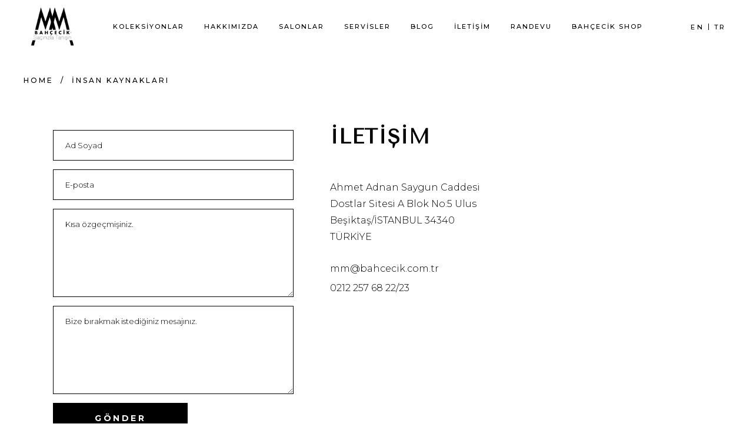

--- FILE ---
content_type: text/html; charset=UTF-8
request_url: https://bahcecik.com.tr/insan-kaynaklari/
body_size: 17697
content:
<!DOCTYPE html>
<html lang="tr-TR">
<head>
    
        <meta charset="UTF-8"/>
        <link rel="profile" href="https://gmpg.org/xfn/11"/>
        
                <meta name="viewport" content="width=device-width,initial-scale=1,user-scalable=yes">
        <style type="text/css" data-type="vc_shortcodes-custom-css">.vc_custom_1574269374291{padding-bottom:48px!important}.vc_custom_1526029383754{padding-right:10%!important}</style><meta name='robots' content='max-image-preview:large'/>
<link rel="alternate" hreflang="tr" href="https://bahcecik.com.tr/insan-kaynaklari/"/>

	<!-- This site is optimized with the Yoast SEO plugin v14.1 - https://yoast.com/wordpress/plugins/seo/ -->
	<title>İnsan Kaynakları - MM Bahçecik</title>
	<meta name="robots" content="index, follow"/>
	<meta name="googlebot" content="index, follow, max-snippet:-1, max-image-preview:large, max-video-preview:-1"/>
	<meta name="bingbot" content="index, follow, max-snippet:-1, max-image-preview:large, max-video-preview:-1"/>
	<link rel="canonical" href="https://bahcecik.com.tr/insan-kaynaklari/"/>
	<meta property="og:locale" content="tr_TR"/>
	<meta property="og:type" content="article"/>
	<meta property="og:title" content="İnsan Kaynakları - MM Bahçecik"/>
	<meta property="og:url" content="https://bahcecik.com.tr/insan-kaynaklari/"/>
	<meta property="og:site_name" content="MM Bahçecik"/>
	<meta property="article:modified_time" content="2019-11-20T17:03:03+00:00"/>
	<meta name="twitter:card" content="summary_large_image"/>
	<script type="application/ld+json" class="yoast-schema-graph">{"@context":"https://schema.org","@graph":[{"@type":"WebSite","@id":"https://bahcecik.com.tr/#website","url":"https://bahcecik.com.tr/","name":"MM Bah\u00e7ecik","description":"","potentialAction":[{"@type":"SearchAction","target":"https://bahcecik.com.tr/?s={search_term_string}","query-input":"required name=search_term_string"}],"inLanguage":"tr"},{"@type":"WebPage","@id":"https://bahcecik.com.tr/insan-kaynaklari/#webpage","url":"https://bahcecik.com.tr/insan-kaynaklari/","name":"\u0130nsan Kaynaklar\u0131 - MM Bah\u00e7ecik","isPartOf":{"@id":"https://bahcecik.com.tr/#website"},"datePublished":"2019-10-02T16:33:02+00:00","dateModified":"2019-11-20T17:03:03+00:00","inLanguage":"tr","potentialAction":[{"@type":"ReadAction","target":["https://bahcecik.com.tr/insan-kaynaklari/"]}]}]}</script>
	<!-- / Yoast SEO plugin. -->


<link rel='dns-prefetch' href='//maps.googleapis.com'/>
<link rel='dns-prefetch' href='//fonts.googleapis.com'/>
<link rel="alternate" type="application/rss+xml" title="MM Bahçecik &raquo; akışı" href="https://bahcecik.com.tr/feed/"/>
<link rel="alternate" type="application/rss+xml" title="MM Bahçecik &raquo; yorum akışı" href="https://bahcecik.com.tr/comments/feed/"/>
		<!-- This site uses the Google Analytics by MonsterInsights plugin v8.10.0 - Using Analytics tracking - https://www.monsterinsights.com/ -->
							<script src="//www.googletagmanager.com/gtag/js?id=UA-36119964-1" data-cfasync="false" data-wpfc-render="false" type="text/javascript" async></script>
			<script data-cfasync="false" data-wpfc-render="false" type="text/javascript">var mi_version='8.10.0';var mi_track_user=true;var mi_no_track_reason='';var disableStrs=['ga-disable-UA-36119964-1',];function __gtagTrackerIsOptedOut(){for(var index=0;index<disableStrs.length;index++){if(document.cookie.indexOf(disableStrs[index]+'=true')>-1){return true;}}return false;}if(__gtagTrackerIsOptedOut()){for(var index=0;index<disableStrs.length;index++){window[disableStrs[index]]=true;}}function __gtagTrackerOptout(){for(var index=0;index<disableStrs.length;index++){document.cookie=disableStrs[index]+'=true; expires=Thu, 31 Dec 2099 23:59:59 UTC; path=/';window[disableStrs[index]]=true;}}if('undefined'===typeof gaOptout){function gaOptout(){__gtagTrackerOptout();}}window.dataLayer=window.dataLayer||[];window.MonsterInsightsDualTracker={helpers:{},trackers:{},};if(mi_track_user){function __gtagDataLayer(){dataLayer.push(arguments);}function __gtagTracker(type,name,parameters){if(!parameters){parameters={};}if(parameters.send_to){__gtagDataLayer.apply(null,arguments);return;}if(type==='event'){parameters.send_to=monsterinsights_frontend.ua;__gtagDataLayer(type,name,parameters);}else{__gtagDataLayer.apply(null,arguments);}}__gtagTracker('js',new Date());__gtagTracker('set',{'developer_id.dZGIzZG':true,});__gtagTracker('config','UA-36119964-1',{"forceSSL":"true","link_attribution":"true"});window.gtag=__gtagTracker;(function(){var noopfn=function(){return null;};var newtracker=function(){return new Tracker();};var Tracker=function(){return null;};var p=Tracker.prototype;p.get=noopfn;p.set=noopfn;p.send=function(){var args=Array.prototype.slice.call(arguments);args.unshift('send');__gaTracker.apply(null,args);};var __gaTracker=function(){var len=arguments.length;if(len===0){return;}var f=arguments[len-1];if(typeof f!=='object'||f===null||typeof f.hitCallback!=='function'){if('send'===arguments[0]){var hitConverted,hitObject=false,action;if('event'===arguments[1]){if('undefined'!==typeof arguments[3]){hitObject={'eventAction':arguments[3],'eventCategory':arguments[2],'eventLabel':arguments[4],'value':arguments[5]?arguments[5]:1,}}}if('pageview'===arguments[1]){if('undefined'!==typeof arguments[2]){hitObject={'eventAction':'page_view','page_path':arguments[2],}}}if(typeof arguments[2]==='object'){hitObject=arguments[2];}if(typeof arguments[5]==='object'){Object.assign(hitObject,arguments[5]);}if('undefined'!==typeof arguments[1].hitType){hitObject=arguments[1];if('pageview'===hitObject.hitType){hitObject.eventAction='page_view';}}if(hitObject){action='timing'===arguments[1].hitType?'timing_complete':hitObject.eventAction;hitConverted=mapArgs(hitObject);__gtagTracker('event',action,hitConverted);}}return;}function mapArgs(args){var arg,hit={};var gaMap={'eventCategory':'event_category','eventAction':'event_action','eventLabel':'event_label','eventValue':'event_value','nonInteraction':'non_interaction','timingCategory':'event_category','timingVar':'name','timingValue':'value','timingLabel':'event_label','page':'page_path','location':'page_location','title':'page_title',};for(arg in args){if(!(!args.hasOwnProperty(arg)||!gaMap.hasOwnProperty(arg))){hit[gaMap[arg]]=args[arg];}else{hit[arg]=args[arg];}}return hit;}try{f.hitCallback();}catch(ex){}};__gaTracker.create=newtracker;__gaTracker.getByName=newtracker;__gaTracker.getAll=function(){return[];};__gaTracker.remove=noopfn;__gaTracker.loaded=true;window['__gaTracker']=__gaTracker;})();}else{console.log("");(function(){function __gtagTracker(){return null;}window['__gtagTracker']=__gtagTracker;window['gtag']=__gtagTracker;})();}</script>
				<!-- / Google Analytics by MonsterInsights -->
		<script type="text/javascript">//<![CDATA[
window._wpemojiSettings={"baseUrl":"https:\/\/s.w.org\/images\/core\/emoji\/15.0.3\/72x72\/","ext":".png","svgUrl":"https:\/\/s.w.org\/images\/core\/emoji\/15.0.3\/svg\/","svgExt":".svg","source":{"concatemoji":"https:\/\/bahcecik.com.tr\/wp-includes\/js\/wp-emoji-release.min.js?ver=6.5.7"}};!function(i,n){var o,s,e;function c(e){try{var t={supportTests:e,timestamp:(new Date).valueOf()};sessionStorage.setItem(o,JSON.stringify(t))}catch(e){}}function p(e,t,n){e.clearRect(0,0,e.canvas.width,e.canvas.height),e.fillText(t,0,0);var t=new Uint32Array(e.getImageData(0,0,e.canvas.width,e.canvas.height).data),r=(e.clearRect(0,0,e.canvas.width,e.canvas.height),e.fillText(n,0,0),new Uint32Array(e.getImageData(0,0,e.canvas.width,e.canvas.height).data));return t.every(function(e,t){return e===r[t]})}function u(e,t,n){switch(t){case"flag":return n(e,"\ud83c\udff3\ufe0f\u200d\u26a7\ufe0f","\ud83c\udff3\ufe0f\u200b\u26a7\ufe0f")?!1:!n(e,"\ud83c\uddfa\ud83c\uddf3","\ud83c\uddfa\u200b\ud83c\uddf3")&&!n(e,"\ud83c\udff4\udb40\udc67\udb40\udc62\udb40\udc65\udb40\udc6e\udb40\udc67\udb40\udc7f","\ud83c\udff4\u200b\udb40\udc67\u200b\udb40\udc62\u200b\udb40\udc65\u200b\udb40\udc6e\u200b\udb40\udc67\u200b\udb40\udc7f");case"emoji":return!n(e,"\ud83d\udc26\u200d\u2b1b","\ud83d\udc26\u200b\u2b1b")}return!1}function f(e,t,n){var r="undefined"!=typeof WorkerGlobalScope&&self instanceof WorkerGlobalScope?new OffscreenCanvas(300,150):i.createElement("canvas"),a=r.getContext("2d",{willReadFrequently:!0}),o=(a.textBaseline="top",a.font="600 32px Arial",{});return e.forEach(function(e){o[e]=t(a,e,n)}),o}function t(e){var t=i.createElement("script");t.src=e,t.defer=!0,i.head.appendChild(t)}"undefined"!=typeof Promise&&(o="wpEmojiSettingsSupports",s=["flag","emoji"],n.supports={everything:!0,everythingExceptFlag:!0},e=new Promise(function(e){i.addEventListener("DOMContentLoaded",e,{once:!0})}),new Promise(function(t){var n=function(){try{var e=JSON.parse(sessionStorage.getItem(o));if("object"==typeof e&&"number"==typeof e.timestamp&&(new Date).valueOf()<e.timestamp+604800&&"object"==typeof e.supportTests)return e.supportTests}catch(e){}return null}();if(!n){if("undefined"!=typeof Worker&&"undefined"!=typeof OffscreenCanvas&&"undefined"!=typeof URL&&URL.createObjectURL&&"undefined"!=typeof Blob)try{var e="postMessage("+f.toString()+"("+[JSON.stringify(s),u.toString(),p.toString()].join(",")+"));",r=new Blob([e],{type:"text/javascript"}),a=new Worker(URL.createObjectURL(r),{name:"wpTestEmojiSupports"});return void(a.onmessage=function(e){c(n=e.data),a.terminate(),t(n)})}catch(e){}c(n=f(s,u,p))}t(n)}).then(function(e){for(var t in e)n.supports[t]=e[t],n.supports.everything=n.supports.everything&&n.supports[t],"flag"!==t&&(n.supports.everythingExceptFlag=n.supports.everythingExceptFlag&&n.supports[t]);n.supports.everythingExceptFlag=n.supports.everythingExceptFlag&&!n.supports.flag,n.DOMReady=!1,n.readyCallback=function(){n.DOMReady=!0}}).then(function(){return e}).then(function(){var e;n.supports.everything||(n.readyCallback(),(e=n.source||{}).concatemoji?t(e.concatemoji):e.wpemoji&&e.twemoji&&(t(e.twemoji),t(e.wpemoji)))}))}((window,document),window._wpemojiSettings);
//]]></script>
<style id='wp-emoji-styles-inline-css' type='text/css'>img.wp-smiley,img.emoji{display:inline!important;border:none!important;box-shadow:none!important;height:1em!important;width:1em!important;margin:0 .07em!important;vertical-align:-.1em!important;background:none!important;padding:0!important}</style>
<link rel='stylesheet' id='wp-block-library-css' href='https://bahcecik.com.tr/wp-includes/css/dist/block-library/style.min.css?ver=6.5.7' type='text/css' media='all'/>
<link rel='stylesheet' id='wc-block-vendors-style-css' href='https://bahcecik.com.tr/wp-content/plugins/woocommerce/packages/woocommerce-blocks/build/vendors-style.css?ver=4.0.0' type='text/css' media='all'/>
<link rel='stylesheet' id='wc-block-style-css' href='https://bahcecik.com.tr/wp-content/plugins/woocommerce/packages/woocommerce-blocks/build/style.css?ver=4.0.0' type='text/css' media='all'/>
<style id='classic-theme-styles-inline-css' type='text/css'>.wp-block-button__link{color:#fff;background-color:#32373c;border-radius:9999px;box-shadow:none;text-decoration:none;padding:calc(.667em + 2px) calc(1.333em + 2px);font-size:1.125em}.wp-block-file__button{background:#32373c;color:#fff;text-decoration:none}</style>
<style id='global-styles-inline-css' type='text/css'>body{--wp--preset--color--black:#000;--wp--preset--color--cyan-bluish-gray:#abb8c3;--wp--preset--color--white:#fff;--wp--preset--color--pale-pink:#f78da7;--wp--preset--color--vivid-red:#cf2e2e;--wp--preset--color--luminous-vivid-orange:#ff6900;--wp--preset--color--luminous-vivid-amber:#fcb900;--wp--preset--color--light-green-cyan:#7bdcb5;--wp--preset--color--vivid-green-cyan:#00d084;--wp--preset--color--pale-cyan-blue:#8ed1fc;--wp--preset--color--vivid-cyan-blue:#0693e3;--wp--preset--color--vivid-purple:#9b51e0;--wp--preset--gradient--vivid-cyan-blue-to-vivid-purple:linear-gradient(135deg,rgba(6,147,227,1) 0%,#9b51e0 100%);--wp--preset--gradient--light-green-cyan-to-vivid-green-cyan:linear-gradient(135deg,#7adcb4 0%,#00d082 100%);--wp--preset--gradient--luminous-vivid-amber-to-luminous-vivid-orange:linear-gradient(135deg,rgba(252,185,0,1) 0%,rgba(255,105,0,1) 100%);--wp--preset--gradient--luminous-vivid-orange-to-vivid-red:linear-gradient(135deg,rgba(255,105,0,1) 0%,#cf2e2e 100%);--wp--preset--gradient--very-light-gray-to-cyan-bluish-gray:linear-gradient(135deg,#eee 0%,#a9b8c3 100%);--wp--preset--gradient--cool-to-warm-spectrum:linear-gradient(135deg,#4aeadc 0%,#9778d1 20%,#cf2aba 40%,#ee2c82 60%,#fb6962 80%,#fef84c 100%);--wp--preset--gradient--blush-light-purple:linear-gradient(135deg,#ffceec 0%,#9896f0 100%);--wp--preset--gradient--blush-bordeaux:linear-gradient(135deg,#fecda5 0%,#fe2d2d 50%,#6b003e 100%);--wp--preset--gradient--luminous-dusk:linear-gradient(135deg,#ffcb70 0%,#c751c0 50%,#4158d0 100%);--wp--preset--gradient--pale-ocean:linear-gradient(135deg,#fff5cb 0%,#b6e3d4 50%,#33a7b5 100%);--wp--preset--gradient--electric-grass:linear-gradient(135deg,#caf880 0%,#71ce7e 100%);--wp--preset--gradient--midnight:linear-gradient(135deg,#020381 0%,#2874fc 100%);--wp--preset--font-size--small:13px;--wp--preset--font-size--medium:20px;--wp--preset--font-size--large:36px;--wp--preset--font-size--x-large:42px;--wp--preset--spacing--20:.44rem;--wp--preset--spacing--30:.67rem;--wp--preset--spacing--40:1rem;--wp--preset--spacing--50:1.5rem;--wp--preset--spacing--60:2.25rem;--wp--preset--spacing--70:3.38rem;--wp--preset--spacing--80:5.06rem;--wp--preset--shadow--natural:6px 6px 9px rgba(0,0,0,.2);--wp--preset--shadow--deep:12px 12px 50px rgba(0,0,0,.4);--wp--preset--shadow--sharp:6px 6px 0 rgba(0,0,0,.2);--wp--preset--shadow--outlined:6px 6px 0 -3px rgba(255,255,255,1) , 6px 6px rgba(0,0,0,1);--wp--preset--shadow--crisp:6px 6px 0 rgba(0,0,0,1)}:where(.is-layout-flex){gap:.5em}:where(.is-layout-grid){gap:.5em}body .is-layout-flex{display:flex}body .is-layout-flex{flex-wrap:wrap;align-items:center}body .is-layout-flex>*{margin:0}body .is-layout-grid{display:grid}body .is-layout-grid>*{margin:0}:where(.wp-block-columns.is-layout-flex){gap:2em}:where(.wp-block-columns.is-layout-grid){gap:2em}:where(.wp-block-post-template.is-layout-flex){gap:1.25em}:where(.wp-block-post-template.is-layout-grid){gap:1.25em}.has-black-color{color:var(--wp--preset--color--black)!important}.has-cyan-bluish-gray-color{color:var(--wp--preset--color--cyan-bluish-gray)!important}.has-white-color{color:var(--wp--preset--color--white)!important}.has-pale-pink-color{color:var(--wp--preset--color--pale-pink)!important}.has-vivid-red-color{color:var(--wp--preset--color--vivid-red)!important}.has-luminous-vivid-orange-color{color:var(--wp--preset--color--luminous-vivid-orange)!important}.has-luminous-vivid-amber-color{color:var(--wp--preset--color--luminous-vivid-amber)!important}.has-light-green-cyan-color{color:var(--wp--preset--color--light-green-cyan)!important}.has-vivid-green-cyan-color{color:var(--wp--preset--color--vivid-green-cyan)!important}.has-pale-cyan-blue-color{color:var(--wp--preset--color--pale-cyan-blue)!important}.has-vivid-cyan-blue-color{color:var(--wp--preset--color--vivid-cyan-blue)!important}.has-vivid-purple-color{color:var(--wp--preset--color--vivid-purple)!important}.has-black-background-color{background-color:var(--wp--preset--color--black)!important}.has-cyan-bluish-gray-background-color{background-color:var(--wp--preset--color--cyan-bluish-gray)!important}.has-white-background-color{background-color:var(--wp--preset--color--white)!important}.has-pale-pink-background-color{background-color:var(--wp--preset--color--pale-pink)!important}.has-vivid-red-background-color{background-color:var(--wp--preset--color--vivid-red)!important}.has-luminous-vivid-orange-background-color{background-color:var(--wp--preset--color--luminous-vivid-orange)!important}.has-luminous-vivid-amber-background-color{background-color:var(--wp--preset--color--luminous-vivid-amber)!important}.has-light-green-cyan-background-color{background-color:var(--wp--preset--color--light-green-cyan)!important}.has-vivid-green-cyan-background-color{background-color:var(--wp--preset--color--vivid-green-cyan)!important}.has-pale-cyan-blue-background-color{background-color:var(--wp--preset--color--pale-cyan-blue)!important}.has-vivid-cyan-blue-background-color{background-color:var(--wp--preset--color--vivid-cyan-blue)!important}.has-vivid-purple-background-color{background-color:var(--wp--preset--color--vivid-purple)!important}.has-black-border-color{border-color:var(--wp--preset--color--black)!important}.has-cyan-bluish-gray-border-color{border-color:var(--wp--preset--color--cyan-bluish-gray)!important}.has-white-border-color{border-color:var(--wp--preset--color--white)!important}.has-pale-pink-border-color{border-color:var(--wp--preset--color--pale-pink)!important}.has-vivid-red-border-color{border-color:var(--wp--preset--color--vivid-red)!important}.has-luminous-vivid-orange-border-color{border-color:var(--wp--preset--color--luminous-vivid-orange)!important}.has-luminous-vivid-amber-border-color{border-color:var(--wp--preset--color--luminous-vivid-amber)!important}.has-light-green-cyan-border-color{border-color:var(--wp--preset--color--light-green-cyan)!important}.has-vivid-green-cyan-border-color{border-color:var(--wp--preset--color--vivid-green-cyan)!important}.has-pale-cyan-blue-border-color{border-color:var(--wp--preset--color--pale-cyan-blue)!important}.has-vivid-cyan-blue-border-color{border-color:var(--wp--preset--color--vivid-cyan-blue)!important}.has-vivid-purple-border-color{border-color:var(--wp--preset--color--vivid-purple)!important}.has-vivid-cyan-blue-to-vivid-purple-gradient-background{background:var(--wp--preset--gradient--vivid-cyan-blue-to-vivid-purple)!important}.has-light-green-cyan-to-vivid-green-cyan-gradient-background{background:var(--wp--preset--gradient--light-green-cyan-to-vivid-green-cyan)!important}.has-luminous-vivid-amber-to-luminous-vivid-orange-gradient-background{background:var(--wp--preset--gradient--luminous-vivid-amber-to-luminous-vivid-orange)!important}.has-luminous-vivid-orange-to-vivid-red-gradient-background{background:var(--wp--preset--gradient--luminous-vivid-orange-to-vivid-red)!important}.has-very-light-gray-to-cyan-bluish-gray-gradient-background{background:var(--wp--preset--gradient--very-light-gray-to-cyan-bluish-gray)!important}.has-cool-to-warm-spectrum-gradient-background{background:var(--wp--preset--gradient--cool-to-warm-spectrum)!important}.has-blush-light-purple-gradient-background{background:var(--wp--preset--gradient--blush-light-purple)!important}.has-blush-bordeaux-gradient-background{background:var(--wp--preset--gradient--blush-bordeaux)!important}.has-luminous-dusk-gradient-background{background:var(--wp--preset--gradient--luminous-dusk)!important}.has-pale-ocean-gradient-background{background:var(--wp--preset--gradient--pale-ocean)!important}.has-electric-grass-gradient-background{background:var(--wp--preset--gradient--electric-grass)!important}.has-midnight-gradient-background{background:var(--wp--preset--gradient--midnight)!important}.has-small-font-size{font-size:var(--wp--preset--font-size--small)!important}.has-medium-font-size{font-size:var(--wp--preset--font-size--medium)!important}.has-large-font-size{font-size:var(--wp--preset--font-size--large)!important}.has-x-large-font-size{font-size:var(--wp--preset--font-size--x-large)!important}.wp-block-navigation a:where(:not(.wp-element-button)){color:inherit}:where(.wp-block-post-template.is-layout-flex){gap:1.25em}:where(.wp-block-post-template.is-layout-grid){gap:1.25em}:where(.wp-block-columns.is-layout-flex){gap:2em}:where(.wp-block-columns.is-layout-grid){gap:2em}.wp-block-pullquote{font-size:1.5em;line-height:1.6}</style>
<link rel='stylesheet' id='booked-tooltipster-css' href='https://bahcecik.com.tr/wp-content/plugins/booked/assets/js/tooltipster/css/tooltipster.css?ver=3.3.0' type='text/css' media='all'/>
<link rel='stylesheet' id='booked-tooltipster-theme-css' href='https://bahcecik.com.tr/wp-content/plugins/booked/assets/js/tooltipster/css/themes/tooltipster-light.css?ver=3.3.0' type='text/css' media='all'/>
<link rel='stylesheet' id='booked-animations-css' href='https://bahcecik.com.tr/wp-content/plugins/booked/assets/css/animations.css?ver=2.4' type='text/css' media='all'/>
<link rel='stylesheet' id='booked-css-css' href='https://bahcecik.com.tr/wp-content/plugins/booked/dist/booked.css?ver=2.4' type='text/css' media='all'/>
<style id='booked-css-inline-css' type='text/css'>#ui-datepicker-div.booked_custom_date_picker table.ui-datepicker-calendar tbody td a.ui-state-active,#ui-datepicker-div.booked_custom_date_picker table.ui-datepicker-calendar tbody td a.ui-state-active:hover,body #booked-profile-page input[type="submit"].button-primary:hover,body .booked-list-view button.button:hover,body .booked-list-view input[type="submit"].button-primary:hover,body div.booked-calendar input[type="submit"].button-primary:hover,body .booked-modal input[type="submit"].button-primary:hover,body div.booked-calendar .bc-head,body div.booked-calendar .bc-head .bc-col,body div.booked-calendar .booked-appt-list .timeslot .timeslot-people button:hover,body #booked-profile-page .booked-profile-header,body #booked-profile-page .booked-tabs li.active a,body #booked-profile-page .booked-tabs li.active a:hover,body #booked-profile-page .appt-block .google-cal-button>a:hover,#ui-datepicker-div.booked_custom_date_picker .ui-datepicker-header{background:#c59d5f!important}body #booked-profile-page input[type="submit"].button-primary:hover,body div.booked-calendar input[type="submit"].button-primary:hover,body .booked-list-view button.button:hover,body .booked-list-view input[type="submit"].button-primary:hover,body .booked-modal input[type="submit"].button-primary:hover,body div.booked-calendar .bc-head .bc-col,body div.booked-calendar .booked-appt-list .timeslot .timeslot-people button:hover,body #booked-profile-page .booked-profile-header,body #booked-profile-page .appt-block .google-cal-button>a:hover{border-color:#c59d5f!important}body div.booked-calendar .bc-row.days,body div.booked-calendar .bc-row.days .bc-col,body .booked-calendarSwitcher.calendar,body #booked-profile-page .booked-tabs,#ui-datepicker-div.booked_custom_date_picker table.ui-datepicker-calendar thead,#ui-datepicker-div.booked_custom_date_picker table.ui-datepicker-calendar thead th{background:#000!important}body div.booked-calendar .bc-row.days .bc-col,body #booked-profile-page .booked-tabs{border-color:#000!important}#ui-datepicker-div.booked_custom_date_picker table.ui-datepicker-calendar tbody td.ui-datepicker-today a,#ui-datepicker-div.booked_custom_date_picker table.ui-datepicker-calendar tbody td.ui-datepicker-today a:hover,body #booked-profile-page input[type="submit"].button-primary,body div.booked-calendar input[type="submit"].button-primary,body .booked-list-view button.button,body .booked-list-view input[type="submit"].button-primary,body .booked-list-view button.button,body .booked-list-view input[type="submit"].button-primary,body .booked-modal input[type="submit"].button-primary,body div.booked-calendar .booked-appt-list .timeslot .timeslot-people button,body #booked-profile-page .booked-profile-appt-list .appt-block.approved .status-block,body #booked-profile-page .appt-block .google-cal-button>a,body .booked-modal p.booked-title-bar,body div.booked-calendar .bc-col:hover .date span,body .booked-list-view a.booked_list_date_picker_trigger.booked-dp-active,body .booked-list-view a.booked_list_date_picker_trigger.booked-dp-active:hover,.booked-ms-modal .booked-book-appt,body #booked-profile-page .booked-tabs li a .counter{background:#c59d5f}body #booked-profile-page input[type="submit"].button-primary,body div.booked-calendar input[type="submit"].button-primary,body .booked-list-view button.button,body .booked-list-view input[type="submit"].button-primary,body .booked-list-view button.button,body .booked-list-view input[type="submit"].button-primary,body .booked-modal input[type="submit"].button-primary,body #booked-profile-page .appt-block .google-cal-button>a,body div.booked-calendar .booked-appt-list .timeslot .timeslot-people button,body .booked-list-view a.booked_list_date_picker_trigger.booked-dp-active,body .booked-list-view a.booked_list_date_picker_trigger.booked-dp-active:hover{border-color:#c59d5f}body .booked-modal .bm-window p i.fa,body .booked-modal .bm-window a,body .booked-appt-list .booked-public-appointment-title,body .booked-modal .bm-window p.appointment-title,.booked-ms-modal.visible:hover .booked-book-appt{color:#c59d5f}.booked-appt-list .timeslot.has-title .booked-public-appointment-title{color:inherit}</style>
<link rel='stylesheet' id='contact-form-7-css' href='https://bahcecik.com.tr/wp-content/plugins/contact-form-7/includes/css/styles.css?ver=5.1.6' type='text/css' media='all'/>
<link rel='stylesheet' id='rs-plugin-settings-css' href='https://bahcecik.com.tr/wp-content/plugins/revslider/public/assets/css/rs6.css?ver=6.0.3' type='text/css' media='all'/>
<style id='rs-plugin-settings-inline-css' type='text/css'>#rs-demo-id{}</style>
<style id='woocommerce-inline-inline-css' type='text/css'>.woocommerce form .form-row .required{visibility:visible}</style>
<link rel='stylesheet' id='curly-mkdf-default-style-css' href='https://bahcecik.com.tr/wp-content/themes/curly/style.css?ver=6.5.7' type='text/css' media='all'/>
<link rel='stylesheet' id='curly-mkdf-modules-css' href='https://bahcecik.com.tr/wp-content/themes/curly/assets/css/modules.min.css?ver=6.5.7' type='text/css' media='all'/>
<style id='curly-mkdf-modules-inline-css' type='text/css'>.page-id-3979.mkdf-boxed .mkdf-wrapper{background-attachment:fixed}.page-id-3979 .mkdf-page-header .mkdf-menu-area{background-color:rgba(255,255,255,0)}.page-id-3979 .mkdf-content .mkdf-content-inner>.mkdf-container>.mkdf-container-inner,.page-id-3979 .mkdf-content .mkdf-content-inner>.mkdf-full-width>.mkdf-full-width-inner{padding:30px 30px 0 30px}.page-id-3979 .mkdf-content .mkdf-content-inner>.mkdf-container>.mkdf-container-inner,.page-id-3979 .mkdf-content .mkdf-content-inner>.mkdf-full-width>.mkdf-full-width-inner{padding:30px 30px 0 30px}.mkdf-smooth-transition-loader{background-color:#0a0a0a}</style>
<link rel='stylesheet' id='curly-mkdf-font_awesome-css' href='https://bahcecik.com.tr/wp-content/themes/curly/assets/css/font-awesome/css/font-awesome.min.css?ver=6.5.7' type='text/css' media='all'/>
<link rel='stylesheet' id='mediaelement-css' href='https://bahcecik.com.tr/wp-includes/js/mediaelement/mediaelementplayer-legacy.min.css?ver=4.2.17' type='text/css' media='all'/>
<link rel='stylesheet' id='wp-mediaelement-css' href='https://bahcecik.com.tr/wp-includes/js/mediaelement/wp-mediaelement.min.css?ver=6.5.7' type='text/css' media='all'/>
<link rel='stylesheet' id='curly-business-style-css' href='https://bahcecik.com.tr/wp-content/plugins/curly-business/assets/css/business.min.css?ver=6.5.7' type='text/css' media='all'/>
<link rel='stylesheet' id='curly-business-responsive-style-css' href='https://bahcecik.com.tr/wp-content/plugins/curly-business/assets/css/business-responsive.min.css?ver=6.5.7' type='text/css' media='all'/>
<link rel='stylesheet' id='curly-mkdf-style-dynamic-css' href='https://bahcecik.com.tr/wp-content/themes/curly/assets/css/style_dynamic.css?ver=1598870993' type='text/css' media='all'/>
<link rel='stylesheet' id='curly-mkdf-modules-responsive-css' href='https://bahcecik.com.tr/wp-content/themes/curly/assets/css/modules-responsive.min.css?ver=6.5.7' type='text/css' media='all'/>
<link rel='stylesheet' id='curly-mkdf-style-dynamic-responsive-css' href='https://bahcecik.com.tr/wp-content/themes/curly/assets/css/style_dynamic_responsive.css?ver=1598870993' type='text/css' media='all'/>
<link rel='stylesheet' id='curly-mkdf-google-fonts-css' href='https://fonts.googleapis.com/css?family=Montserrat%3A100%2C200%2C300%2C400%2C500%2C600%2C700%7CTenor+Sans%3A100%2C200%2C300%2C400%2C500%2C600%2C700%7CNunito+Sans%3A100%2C200%2C300%2C400%2C500%2C600%2C700&#038;subset=latin%2Clatin-ext&#038;ver=1.0.0' type='text/css' media='all'/>
<link rel='stylesheet' id='booked-wc-fe-styles-css' href='https://bahcecik.com.tr/wp-content/plugins/booked/includes/add-ons/woocommerce-payments//css/frontend-style.css?ver=6.5.7' type='text/css' media='all'/>
<!--[if lt IE 9]>
<link rel='stylesheet' id='vc_lte_ie9-css' href='https://bahcecik.com.tr/wp-content/plugins/js_composer/assets/css/vc_lte_ie9.min.css?ver=6.0.5' type='text/css' media='screen' />
<![endif]-->
<link rel='stylesheet' id='js_composer_front-css' href='https://bahcecik.com.tr/wp-content/plugins/js_composer/assets/css/js_composer.min.css?ver=6.0.5' type='text/css' media='all'/>
<script type="text/javascript" src="https://bahcecik.com.tr/wp-includes/js/jquery/jquery.min.js?ver=3.7.1" id="jquery-core-js"></script>
<script type="text/javascript" src="https://bahcecik.com.tr/wp-includes/js/jquery/jquery-migrate.min.js?ver=3.4.1" id="jquery-migrate-js"></script>
<script type="text/javascript" src="https://bahcecik.com.tr/wp-content/plugins/google-analytics-for-wordpress/assets/js/frontend-gtag.min.js?ver=8.10.0" id="monsterinsights-frontend-script-js"></script>
<script data-cfasync="false" data-wpfc-render="false" type="text/javascript" id='monsterinsights-frontend-script-js-extra'>//<![CDATA[
var monsterinsights_frontend={"js_events_tracking":"true","download_extensions":"doc,pdf,ppt,zip,xls,docx,pptx,xlsx","inbound_paths":"[{\"path\":\"\\\/go\\\/\",\"label\":\"affiliate\"},{\"path\":\"\\\/recommend\\\/\",\"label\":\"affiliate\"}]","home_url":"https:\/\/bahcecik.com.tr","hash_tracking":"false","ua":"UA-36119964-1","v4_id":""};
//]]></script>
<script type="text/javascript" src="https://bahcecik.com.tr/wp-content/plugins/revslider/public/assets/js/revolution.tools.min.js?ver=6.0" id="tp-tools-js"></script>
<script type="text/javascript" src="https://bahcecik.com.tr/wp-content/plugins/revslider/public/assets/js/rs6.min.js?ver=6.0.3" id="revmin-js"></script>
<script type="text/javascript" src="https://bahcecik.com.tr/wp-content/plugins/woocommerce/assets/js/jquery-blockui/jquery.blockUI.min.js?ver=2.70" id="jquery-blockui-js"></script>
<script type="text/javascript" id="wc-add-to-cart-js-extra">//<![CDATA[
var wc_add_to_cart_params={"ajax_url":"\/wp-admin\/admin-ajax.php","wc_ajax_url":"\/?wc-ajax=%%endpoint%%","i18n_view_cart":"Sepeti g\u00f6r\u00fcnt\u00fcle","cart_url":"https:\/\/bahcecik.com.tr","is_cart":"","cart_redirect_after_add":"no"};
//]]></script>
<script type="text/javascript" src="https://bahcecik.com.tr/wp-content/plugins/woocommerce/assets/js/frontend/add-to-cart.min.js?ver=4.9.5" id="wc-add-to-cart-js"></script>
<script type="text/javascript" src="https://bahcecik.com.tr/wp-content/plugins/js_composer/assets/js/vendors/woocommerce-add-to-cart.js?ver=6.0.5" id="vc_woocommerce-add-to-cart-js-js"></script>
<script type="text/javascript" id="booked-wc-fe-functions-js-extra">//<![CDATA[
var booked_wc_variables={"prefix":"booked_wc_","ajaxurl":"https:\/\/bahcecik.com.tr\/wp-admin\/admin-ajax.php","i18n_confirm_appt_edit":"Are you sure you want to change the appointment date? By doing so, the appointment date will need to be approved again.","i18n_pay":"Are you sure you want to add the appointment to cart and go to checkout?","i18n_mark_paid":"Are you sure you want to mark this appointment as \"Paid\"?","i18n_paid":"Paid","i18n_awaiting_payment":"Awaiting Payment","checkout_page":"https:\/\/bahcecik.com.tr\/insan-kaynaklari\/"};
//]]></script>
<script type="text/javascript" src="https://bahcecik.com.tr/wp-content/plugins/booked/includes/add-ons/woocommerce-payments//js/frontend-functions.js?ver=6.5.7" id="booked-wc-fe-functions-js"></script>
<link rel="https://api.w.org/" href="https://bahcecik.com.tr/wp-json/"/><link rel="alternate" type="application/json" href="https://bahcecik.com.tr/wp-json/wp/v2/pages/3979"/><link rel="EditURI" type="application/rsd+xml" title="RSD" href="https://bahcecik.com.tr/xmlrpc.php?rsd"/>
<meta name="generator" content="WordPress 6.5.7"/>
<meta name="generator" content="WooCommerce 4.9.5"/>
<link rel='shortlink' href='https://bahcecik.com.tr/?p=3979'/>
<link rel="alternate" type="application/json+oembed" href="https://bahcecik.com.tr/wp-json/oembed/1.0/embed?url=https%3A%2F%2Fbahcecik.com.tr%2Finsan-kaynaklari%2F"/>
<link rel="alternate" type="text/xml+oembed" href="https://bahcecik.com.tr/wp-json/oembed/1.0/embed?url=https%3A%2F%2Fbahcecik.com.tr%2Finsan-kaynaklari%2F&#038;format=xml"/>
<meta name="generator" content="WPML ver:4.2.9 stt:1,53;"/>
		<script type="text/javascript">//<![CDATA[
var show_msg='';if(show_msg!=='0'){var options={view_src:"View Source is disabled!",inspect_elem:"Inspect Element is disabled!",right_click:"Right click is disabled!",copy_cut_paste_content:"Cut/Copy/Paste is disabled!",image_drop:"Image Drag-n-Drop is disabled!"}}else{var options='';}function nocontextmenu(e){return false;}document.oncontextmenu=nocontextmenu;document.ondragstart=function(){return false;}
document.onmousedown=function(event){event=(event||window.event);if(event.keyCode===123){if(show_msg!=='0'){show_toast('inspect_elem');}return false;}}
document.onkeydown=function(event){event=(event||window.event);if(event.keyCode===123||event.ctrlKey&&event.shiftKey&&event.keyCode===73||event.ctrlKey&&event.shiftKey&&event.keyCode===75){if(show_msg!=='0'){show_toast('inspect_elem');}return false;}if(event.ctrlKey&&event.keyCode===85){if(show_msg!=='0'){show_toast('view_src');}return false;}}
function addMultiEventListener(element,eventNames,listener){var events=eventNames.split(' ');for(var i=0,iLen=events.length;i<iLen;i++){element.addEventListener(events[i],function(e){e.preventDefault();if(show_msg!=='0'){show_toast(listener);}});}}addMultiEventListener(document,'contextmenu','right_click');addMultiEventListener(document,'cut copy paste print','copy_cut_paste_content');addMultiEventListener(document,'drag drop','image_drop');function show_toast(text){var x=document.getElementById("amm_drcfw_toast_msg");x.innerHTML=eval('options.'+text);x.className="show";setTimeout(function(){x.className=x.className.replace("show","")},3000);}
//]]></script>
		<style type="text/css">body * :not(input):not(textarea){user-select:none!important;-webkit-touch-callout:none!important;-webkit-user-select:none!important;-moz-user-select:none!important;-khtml-user-select:none!important;-ms-user-select:none!important}#amm_drcfw_toast_msg{visibility:hidden;min-width:250px;margin-left:-125px;background-color:#333;color:#fff;text-align:center;border-radius:2px;padding:16px;position:fixed;z-index:999;left:50%;bottom:30px;font-size:17px}#amm_drcfw_toast_msg.show{visibility:visible;-webkit-animation:fadein .5s , fadeout .5s 2.5s;animation:fadein .5s , fadeout .5s 2.5s}@-webkit-keyframes fadein{from{bottom:0;opacity:0}to{bottom:30px;opacity:1}}@keyframes fadein{from{bottom:0;opacity:0}to{bottom:30px;opacity:1}}@-webkit-keyframes fadeout{from{bottom:30px;opacity:1}to{bottom:0;opacity:0}}@keyframes fadeout{from{bottom:30px;opacity:1}to{bottom:0;opacity:0}}</style>
			<noscript><style>.woocommerce-product-gallery{opacity:1!important}</style></noscript>
	<meta name="generator" content="Powered by WPBakery Page Builder - drag and drop page builder for WordPress."/>
<meta name="generator" content="Powered by Slider Revolution 6.0.3 - responsive, Mobile-Friendly Slider Plugin for WordPress with comfortable drag and drop interface."/>
<script type="text/javascript">function setREVStartSize(a){try{var b,c=document.getElementById(a.c).parentNode.offsetWidth;if(c=0===c||isNaN(c)?window.innerWidth:c,a.tabw=void 0===a.tabw?0:parseInt(a.tabw),a.thumbw=void 0===a.thumbw?0:parseInt(a.thumbw),a.tabh=void 0===a.tabh?0:parseInt(a.tabh),a.thumbh=void 0===a.thumbh?0:parseInt(a.thumbh),a.tabhide=void 0===a.tabhide?0:parseInt(a.tabhide),a.thumbhide=void 0===a.thumbhide?0:parseInt(a.thumbhide),a.mh=void 0===a.mh||""==a.mh?0:a.mh,"fullscreen"===a.layout||"fullscreen"===a.l)b=Math.max(a.mh,window.innerHeight);else{for(var d in a.gw=Array.isArray(a.gw)?a.gw:[a.gw],a.rl)(void 0===a.gw[d]||0===a.gw[d])&&(a.gw[d]=a.gw[d-1]);for(var d in a.gh=void 0===a.el||""===a.el||Array.isArray(a.el)&&0==a.el.length?a.gh:a.el,a.gh=Array.isArray(a.gh)?a.gh:[a.gh],a.rl)(void 0===a.gh[d]||0===a.gh[d])&&(a.gh[d]=a.gh[d-1]);var e,f=Array(a.rl.length),g=0;for(var d in a.tabw=a.tabhide>=c?0:a.tabw,a.thumbw=a.thumbhide>=c?0:a.thumbw,a.tabh=a.tabhide>=c?0:a.tabh,a.thumbh=a.thumbhide>=c?0:a.thumbh,a.rl)f[d]=a.rl[d]<window.innerWidth?0:a.rl[d];for(var d in e=f[0],f)e>f[d]&&0<f[d]&&(e=f[d],g=d);var h=c>a.gw[g]+a.tabw+a.thumbw?1:(c-(a.tabw+a.thumbw))/a.gw[g];b=a.gh[g]*h+(a.tabh+a.thumbh)}void 0===window.rs_init_css&&(window.rs_init_css=document.head.appendChild(document.createElement("style"))),document.getElementById(a.c).height=b,window.rs_init_css.innerHTML+="#"+a.c+"_wrapper { height: "+b+"px }"}catch(a){console.log("Failure at Presize of Slider:"+a)}};</script>
<noscript><style>.wpb_animate_when_almost_visible{opacity:1}</style></noscript></head>
<body data-rsssl=1 class="page-template page-template-full-width page-template-full-width-php page page-id-3979 theme-curly mkdf-business-1.1 curly-core-1.1.1 woocommerce-no-js curly-ver-1.4 mkdf-grid-1300 mkdf-wide-dropdown-menu-content-in-grid mkdf-dark-header mkdf-sticky-header-on-scroll-down-up mkdf-dropdown-animate-height mkdf-header-standard mkdf-menu-area-shadow-disable mkdf-menu-area-in-grid-shadow-disable mkdf-menu-area-border-disable mkdf-menu-area-in-grid-border-disable mkdf-logo-area-border-disable mkdf-woocommerce-columns-3 mkdf-woo-normal-space mkdf-woo-pl-info-below-image mkdf-woo-single-thumb-on-left-side mkdf-woo-single-has-pretty-photo mkdf-default-mobile-header mkdf-sticky-up-mobile-header wpb-js-composer js-comp-ver-6.0.5 vc_responsive" itemscope itemtype="http://schema.org/WebPage">

<div class="mkdf-wrapper">
    <div class="mkdf-wrapper-inner">
        
    <header class="mkdf-page-header">
        
        
            <div class="mkdf-menu-area mkdf-menu-center">
                
                
                    <div class="mkdf-vertical-align-containers">
                        <div class="mkdf-position-left"><!--
				 -->
                            <div class="mkdf-position-left-inner">
                                

    <div class="mkdf-logo-wrapper">
        <a itemprop="url" href="https://bahcecik.com.tr/" style="height: 250px;">
            <img itemprop="image" class="mkdf-normal-logo" src="https://bahcecik.com.tr/wp-content/uploads/2019/09/logo500_black.png" alt="logo"/>
                            <img itemprop="image" class="mkdf-dark-logo" src="https://bahcecik.com.tr/wp-content/uploads/2019/09/logo500_black.png" alt="dark logo"/>                            <img itemprop="image" class="mkdf-light-logo" src="https://bahcecik.com.tr/wp-content/uploads/2019/09/logo500_white.png" alt="light logo"/>        </a>
    </div>

                                                            </div>
                        </div>
                                                    <div class="mkdf-position-center"><!--
					 -->
                                <div class="mkdf-position-center-inner">
                                    
    <nav class="mkdf-main-menu mkdf-drop-down mkdf-default-nav">
        <ul id="menu-bahcececik-menu" class="clearfix"><li id="nav-menu-item-3894" class="menu-item menu-item-type-post_type menu-item-object-page  narrow"><a href="https://bahcecik.com.tr/koleksiyonlar/" class=""><span class="item_outer"><span class="item_text">Koleksiyonlar</span></span></a></li>
<li id="nav-menu-item-3895" class="menu-item menu-item-type-post_type menu-item-object-page  narrow"><a href="https://bahcecik.com.tr/hakkimizda/" class=""><span class="item_outer"><span class="item_text">Hakkımızda</span></span></a></li>
<li id="nav-menu-item-4367" class="menu-item menu-item-type-post_type menu-item-object-page menu-item-has-children  has_sub narrow"><a href="https://bahcecik.com.tr/salonlar/" class=""><span class="item_outer"><span class="item_text">Salonlar</span><i class="mkdf-menu-arrow fa fa-angle-down"></i></span></a>
<div class="second"><div class="inner"><ul>
	<li id="nav-menu-item-3898" class="menu-item menu-item-type-post_type menu-item-object-page "><a href="https://bahcecik.com.tr/ulus-salonu/" class=""><span class="item_outer"><span class="item_text">Ulus</span></span></a></li>
	<li id="nav-menu-item-6078" class="menu-item menu-item-type-post_type menu-item-object-page "><a href="https://bahcecik.com.tr/tarabya-salonu/" class=""><span class="item_outer"><span class="item_text">Tarabya</span></span></a></li>
	<li id="nav-menu-item-6077" class="menu-item menu-item-type-post_type menu-item-object-page "><a href="https://bahcecik.com.tr/acarkent-salonu/" class=""><span class="item_outer"><span class="item_text">Acarkent</span></span></a></li>
	<li id="nav-menu-item-6845" class="menu-item menu-item-type-post_type menu-item-object-page "><a href="https://bahcecik.com.tr/zekeriyakoy/" class=""><span class="item_outer"><span class="item_text">Zekeriyaköy</span></span></a></li>
</ul></div></div>
</li>
<li id="nav-menu-item-3899" class="menu-item menu-item-type-custom menu-item-object-custom menu-item-has-children  has_sub narrow"><a href="#" class=""><span class="item_outer"><span class="item_text">Servisler</span><i class="mkdf-menu-arrow fa fa-angle-down"></i></span></a>
<div class="second"><div class="inner"><ul>
	<li id="nav-menu-item-4005" class="menu-item menu-item-type-post_type menu-item-object-page "><a href="https://bahcecik.com.tr/ulus-servis/" class=""><span class="item_outer"><span class="item_text">Ulus</span></span></a></li>
	<li id="nav-menu-item-4004" class="menu-item menu-item-type-post_type menu-item-object-page "><a href="https://bahcecik.com.tr/tarabya-servis/" class=""><span class="item_outer"><span class="item_text">Tarabya</span></span></a></li>
	<li id="nav-menu-item-4002" class="menu-item menu-item-type-post_type menu-item-object-page "><a href="https://bahcecik.com.tr/acarkent-servis/" class=""><span class="item_outer"><span class="item_text">Acarkent</span></span></a></li>
	<li id="nav-menu-item-6846" class="menu-item menu-item-type-post_type menu-item-object-page "><a href="https://bahcecik.com.tr/zekeriyakoy-servis-2/" class=""><span class="item_outer"><span class="item_text">Zekeriyaköy</span></span></a></li>
</ul></div></div>
</li>
<li id="nav-menu-item-5977" class="menu-item menu-item-type-post_type menu-item-object-page  narrow"><a href="https://bahcecik.com.tr/blog/" class=""><span class="item_outer"><span class="item_text">Blog</span></span></a></li>
<li id="nav-menu-item-3896" class="menu-item menu-item-type-post_type menu-item-object-page  narrow"><a href="https://bahcecik.com.tr/iletisim/" class=""><span class="item_outer"><span class="item_text">İletişim</span></span></a></li>
<li id="nav-menu-item-6315" class="menu-item menu-item-type-custom menu-item-object-custom menu-item-has-children  has_sub narrow"><a href="#" class=""><span class="item_outer"><span class="item_text">Randevu</span><i class="mkdf-menu-arrow fa fa-angle-down"></i></span></a>
<div class="second"><div class="inner"><ul>
	<li id="nav-menu-item-6317" class="menu-item menu-item-type-custom menu-item-object-custom "><a href="/ulus-salonu#reservation" class=""><span class="item_outer"><span class="item_text">Ulus</span></span></a></li>
	<li id="nav-menu-item-6318" class="menu-item menu-item-type-custom menu-item-object-custom "><a href="/tarabya-salonu#reservation-tarabya" class=""><span class="item_outer"><span class="item_text">Tarabya</span></span></a></li>
</ul></div></div>
</li>
<li id="nav-menu-item-6611" class="menu-item menu-item-type-custom menu-item-object-custom  narrow"><a href="https://kuaforumden.com/bahcecik-shop/?coupon_code=bahcecik2020" class=""><span class="item_outer"><span class="item_text">BAHÇECİK SHOP</span></span></a></li>
</ul>    </nav>

                                </div>
                            </div>
                                                <div class="mkdf-position-right"><!--
				 -->
                            <div class="mkdf-position-right-inner">
                                                                <div id="text-11" class="widget widget_text mkdf-header-widget-menu-area">			<div class="textwidget"><p><a style="margin-right: 6px; margin-left: 6px; font-weight: 500; letter-spacing: .35em; font-size: 11px;" href="#">EN</a></p>
</div>
		</div><div class="widget mkdf-separator-widget"><div class="mkdf-separator-holder clearfix  mkdf-separator-center mkdf-separator-normal">
    <div class="mkdf-separator" style="border-style: solid;width: 1px;border-bottom-width: 11px"></div>
</div>
</div><div id="text-12" class="widget widget_text mkdf-header-widget-menu-area">			<div class="textwidget"><p><a style="margin-right: 6px; margin-left: 9px; font-weight: 500; letter-spacing: .25em; font-size: 11px;" href="#">TR</a></p>
</div>
		</div>                            </div>
                        </div>
                    </div>

                                </div>

            
        
    <div class="mkdf-sticky-header">
                <div class="mkdf-sticky-holder mkdf-menu-center">
                            <div class="mkdf-vertical-align-containers">
                    <div class="mkdf-position-left"><!--
                 -->
                        <div class="mkdf-position-left-inner">
                            

    <div class="mkdf-logo-wrapper">
        <a itemprop="url" href="https://bahcecik.com.tr/" style="height: 250px;">
            <img itemprop="image" class="mkdf-normal-logo" src="https://bahcecik.com.tr/wp-content/uploads/2019/09/logo500_white.png" alt="logo"/>
                            <img itemprop="image" class="mkdf-dark-logo" src="https://bahcecik.com.tr/wp-content/uploads/2019/09/logo500_black.png" alt="dark logo"/>                            <img itemprop="image" class="mkdf-light-logo" src="https://bahcecik.com.tr/wp-content/uploads/2019/09/logo500_white.png" alt="light logo"/>        </a>
    </div>

                                                    </div>
                    </div>
                                            <div class="mkdf-position-center"><!--
                     -->
                            <div class="mkdf-position-center-inner">
                                
    <nav class="mkdf-main-menu mkdf-drop-down mkdf-sticky-nav">
        <ul id="menu-bahcececik-menu-1" class="clearfix"><li id="sticky-nav-menu-item-3894" class="menu-item menu-item-type-post_type menu-item-object-page  narrow"><a href="https://bahcecik.com.tr/koleksiyonlar/" class=""><span class="item_outer"><span class="item_text">Koleksiyonlar</span><span class="plus"></span></span></a></li>
<li id="sticky-nav-menu-item-3895" class="menu-item menu-item-type-post_type menu-item-object-page  narrow"><a href="https://bahcecik.com.tr/hakkimizda/" class=""><span class="item_outer"><span class="item_text">Hakkımızda</span><span class="plus"></span></span></a></li>
<li id="sticky-nav-menu-item-4367" class="menu-item menu-item-type-post_type menu-item-object-page menu-item-has-children  has_sub narrow"><a href="https://bahcecik.com.tr/salonlar/" class=""><span class="item_outer"><span class="item_text">Salonlar</span><span class="plus"></span><i class="mkdf-menu-arrow fa fa-angle-down"></i></span></a>
<div class="second"><div class="inner"><ul>
	<li id="sticky-nav-menu-item-3898" class="menu-item menu-item-type-post_type menu-item-object-page "><a href="https://bahcecik.com.tr/ulus-salonu/" class=""><span class="item_outer"><span class="item_text">Ulus</span><span class="plus"></span></span></a></li>
	<li id="sticky-nav-menu-item-6078" class="menu-item menu-item-type-post_type menu-item-object-page "><a href="https://bahcecik.com.tr/tarabya-salonu/" class=""><span class="item_outer"><span class="item_text">Tarabya</span><span class="plus"></span></span></a></li>
	<li id="sticky-nav-menu-item-6077" class="menu-item menu-item-type-post_type menu-item-object-page "><a href="https://bahcecik.com.tr/acarkent-salonu/" class=""><span class="item_outer"><span class="item_text">Acarkent</span><span class="plus"></span></span></a></li>
	<li id="sticky-nav-menu-item-6845" class="menu-item menu-item-type-post_type menu-item-object-page "><a href="https://bahcecik.com.tr/zekeriyakoy/" class=""><span class="item_outer"><span class="item_text">Zekeriyaköy</span><span class="plus"></span></span></a></li>
</ul></div></div>
</li>
<li id="sticky-nav-menu-item-3899" class="menu-item menu-item-type-custom menu-item-object-custom menu-item-has-children  has_sub narrow"><a href="#" class=""><span class="item_outer"><span class="item_text">Servisler</span><span class="plus"></span><i class="mkdf-menu-arrow fa fa-angle-down"></i></span></a>
<div class="second"><div class="inner"><ul>
	<li id="sticky-nav-menu-item-4005" class="menu-item menu-item-type-post_type menu-item-object-page "><a href="https://bahcecik.com.tr/ulus-servis/" class=""><span class="item_outer"><span class="item_text">Ulus</span><span class="plus"></span></span></a></li>
	<li id="sticky-nav-menu-item-4004" class="menu-item menu-item-type-post_type menu-item-object-page "><a href="https://bahcecik.com.tr/tarabya-servis/" class=""><span class="item_outer"><span class="item_text">Tarabya</span><span class="plus"></span></span></a></li>
	<li id="sticky-nav-menu-item-4002" class="menu-item menu-item-type-post_type menu-item-object-page "><a href="https://bahcecik.com.tr/acarkent-servis/" class=""><span class="item_outer"><span class="item_text">Acarkent</span><span class="plus"></span></span></a></li>
	<li id="sticky-nav-menu-item-6846" class="menu-item menu-item-type-post_type menu-item-object-page "><a href="https://bahcecik.com.tr/zekeriyakoy-servis-2/" class=""><span class="item_outer"><span class="item_text">Zekeriyaköy</span><span class="plus"></span></span></a></li>
</ul></div></div>
</li>
<li id="sticky-nav-menu-item-5977" class="menu-item menu-item-type-post_type menu-item-object-page  narrow"><a href="https://bahcecik.com.tr/blog/" class=""><span class="item_outer"><span class="item_text">Blog</span><span class="plus"></span></span></a></li>
<li id="sticky-nav-menu-item-3896" class="menu-item menu-item-type-post_type menu-item-object-page  narrow"><a href="https://bahcecik.com.tr/iletisim/" class=""><span class="item_outer"><span class="item_text">İletişim</span><span class="plus"></span></span></a></li>
<li id="sticky-nav-menu-item-6315" class="menu-item menu-item-type-custom menu-item-object-custom menu-item-has-children  has_sub narrow"><a href="#" class=""><span class="item_outer"><span class="item_text">Randevu</span><span class="plus"></span><i class="mkdf-menu-arrow fa fa-angle-down"></i></span></a>
<div class="second"><div class="inner"><ul>
	<li id="sticky-nav-menu-item-6317" class="menu-item menu-item-type-custom menu-item-object-custom "><a href="/ulus-salonu#reservation" class=""><span class="item_outer"><span class="item_text">Ulus</span><span class="plus"></span></span></a></li>
	<li id="sticky-nav-menu-item-6318" class="menu-item menu-item-type-custom menu-item-object-custom "><a href="/tarabya-salonu#reservation-tarabya" class=""><span class="item_outer"><span class="item_text">Tarabya</span><span class="plus"></span></span></a></li>
</ul></div></div>
</li>
<li id="sticky-nav-menu-item-6611" class="menu-item menu-item-type-custom menu-item-object-custom  narrow"><a href="https://kuaforumden.com/bahcecik-shop/?coupon_code=bahcecik2020" class=""><span class="item_outer"><span class="item_text">BAHÇECİK SHOP</span><span class="plus"></span></span></a></li>
</ul>    </nav>

                            </div>
                        </div>
                                        <div class="mkdf-position-right"><!--
                 -->
                        <div class="mkdf-position-right-inner">
                                                        <div id="text-13" class="widget widget_text mkdf-sticky-right">			<div class="textwidget"><p><a href="#" style="color:white;margin-right:6px;margin-left:6px;font-weight:500;letter-spacing:.35em;font-size:12px;">EN</a></p>
</div>
		</div><div class="widget mkdf-separator-widget"><div class="mkdf-separator-holder clearfix  mkdf-separator-center mkdf-separator-normal">
    <div class="mkdf-separator" style="border-color: #ebebeb;border-style: solid;width: 1px;border-bottom-width: 11px"></div>
</div>
</div><div id="text-14" class="widget widget_text mkdf-sticky-right">			<div class="textwidget"><p><a style="color: white; margin-right: 6px; margin-left: 6px; font-weight: 500; letter-spacing: .25em; font-size: 11px;" href="#">TR</a></p>
</div>
		</div>                        </div>
                    </div>
                </div>
                        </div>
            </div>


            </header>


    <header class="mkdf-mobile-header">
        
        <div class="mkdf-mobile-header-inner">
            <div class="mkdf-mobile-header-holder">
                <div class="mkdf-grid">
                    <div class="mkdf-vertical-align-containers">
                        <div class="mkdf-vertical-align-containers">
                                                            <div class="mkdf-mobile-menu-opener mkdf-mobile-menu-opener-icon-pack">
                                    <a href="javascript:void(0)">
									<span class="mkdf-mobile-menu-icon">
										<i class="mkdf-icon-font-awesome fa fa-bars "></i>									</span>
                                                                            </a>
                                </div>
                                                        <div class="mkdf-position-center"><!--
						 -->
                                <div class="mkdf-position-center-inner">
                                    

    <div class="mkdf-mobile-logo-wrapper">
        <a itemprop="url" href="https://bahcecik.com.tr/" style="height: 250px">
            <img itemprop="image" src="https://bahcecik.com.tr/wp-content/uploads/2019/09/logo500_black.png" alt="Mobile Logo"/>
        </a>
    </div>

                                </div>
                            </div>
                            <div class="mkdf-position-right"><!--
						 -->
                                <div class="mkdf-position-right-inner">
                                                                    </div>
                            </div>
                        </div>
                    </div>
                </div>
            </div>
            <nav class="mkdf-mobile-nav" role="navigation" aria-label="Mobile Menu">
        <div class="mkdf-grid">
	        <ul id="menu-bahcececik-menu-2" class=""><li id="mobile-menu-item-3894" class="menu-item menu-item-type-post_type menu-item-object-page "><a href="https://bahcecik.com.tr/koleksiyonlar/" class=""><span>Koleksiyonlar</span></a></li>
<li id="mobile-menu-item-3895" class="menu-item menu-item-type-post_type menu-item-object-page "><a href="https://bahcecik.com.tr/hakkimizda/" class=""><span>Hakkımızda</span></a></li>
<li id="mobile-menu-item-4367" class="menu-item menu-item-type-post_type menu-item-object-page menu-item-has-children  has_sub"><a href="https://bahcecik.com.tr/salonlar/" class=""><span>Salonlar</span></a><span class="mobile_arrow"><i class="mkdf-sub-arrow fa fa-angle-right"></i><i class="fa fa-angle-down"></i></span>
<ul class="sub_menu">
	<li id="mobile-menu-item-3898" class="menu-item menu-item-type-post_type menu-item-object-page "><a href="https://bahcecik.com.tr/ulus-salonu/" class=""><span>Ulus</span></a></li>
	<li id="mobile-menu-item-6078" class="menu-item menu-item-type-post_type menu-item-object-page "><a href="https://bahcecik.com.tr/tarabya-salonu/" class=""><span>Tarabya</span></a></li>
	<li id="mobile-menu-item-6077" class="menu-item menu-item-type-post_type menu-item-object-page "><a href="https://bahcecik.com.tr/acarkent-salonu/" class=""><span>Acarkent</span></a></li>
	<li id="mobile-menu-item-6845" class="menu-item menu-item-type-post_type menu-item-object-page "><a href="https://bahcecik.com.tr/zekeriyakoy/" class=""><span>Zekeriyaköy</span></a></li>
</ul>
</li>
<li id="mobile-menu-item-3899" class="menu-item menu-item-type-custom menu-item-object-custom menu-item-has-children  has_sub"><a href="#" class=" mkdf-mobile-no-link"><span>Servisler</span></a><span class="mobile_arrow"><i class="mkdf-sub-arrow fa fa-angle-right"></i><i class="fa fa-angle-down"></i></span>
<ul class="sub_menu">
	<li id="mobile-menu-item-4005" class="menu-item menu-item-type-post_type menu-item-object-page "><a href="https://bahcecik.com.tr/ulus-servis/" class=""><span>Ulus</span></a></li>
	<li id="mobile-menu-item-4004" class="menu-item menu-item-type-post_type menu-item-object-page "><a href="https://bahcecik.com.tr/tarabya-servis/" class=""><span>Tarabya</span></a></li>
	<li id="mobile-menu-item-4002" class="menu-item menu-item-type-post_type menu-item-object-page "><a href="https://bahcecik.com.tr/acarkent-servis/" class=""><span>Acarkent</span></a></li>
	<li id="mobile-menu-item-6846" class="menu-item menu-item-type-post_type menu-item-object-page "><a href="https://bahcecik.com.tr/zekeriyakoy-servis-2/" class=""><span>Zekeriyaköy</span></a></li>
</ul>
</li>
<li id="mobile-menu-item-5977" class="menu-item menu-item-type-post_type menu-item-object-page "><a href="https://bahcecik.com.tr/blog/" class=""><span>Blog</span></a></li>
<li id="mobile-menu-item-3896" class="menu-item menu-item-type-post_type menu-item-object-page "><a href="https://bahcecik.com.tr/iletisim/" class=""><span>İletişim</span></a></li>
<li id="mobile-menu-item-6315" class="menu-item menu-item-type-custom menu-item-object-custom menu-item-has-children  has_sub"><a href="#" class=" mkdf-mobile-no-link"><span>Randevu</span></a><span class="mobile_arrow"><i class="mkdf-sub-arrow fa fa-angle-right"></i><i class="fa fa-angle-down"></i></span>
<ul class="sub_menu">
	<li id="mobile-menu-item-6317" class="menu-item menu-item-type-custom menu-item-object-custom "><a href="/ulus-salonu#reservation" class=""><span>Ulus</span></a></li>
	<li id="mobile-menu-item-6318" class="menu-item menu-item-type-custom menu-item-object-custom "><a href="/tarabya-salonu#reservation-tarabya" class=""><span>Tarabya</span></a></li>
</ul>
</li>
<li id="mobile-menu-item-6611" class="menu-item menu-item-type-custom menu-item-object-custom "><a href="https://kuaforumden.com/bahcecik-shop/?coupon_code=bahcecik2020" class=""><span>BAHÇECİK SHOP</span></a></li>
</ul>        </div>
    </nav>
        </div>

            </header>

            <a id='mkdf-back-to-top' href='#'>
                <span class="mkdf-arrow"></span>
            </a>
        
        <div class="mkdf-content" style="margin-top: -90px">
            <div class="mkdf-content-inner">
<div class="mkdf-title-holder mkdf-breadcrumbs-type mkdf-title-full-width mkdf-title-va-header-bottom" style="height: 180px;background-color: #ffffff" data-height="180">
        <div class="mkdf-title-wrapper" style="height: 90px;padding-top: 90px">
        <div class="mkdf-title-inner">
            <div class="mkdf-grid">
                <div itemprop="breadcrumb" class="mkdf-breadcrumbs "><a itemprop="url" href="https://bahcecik.com.tr/">Home</a><span class="mkdf-delimiter">&nbsp; / &nbsp;</span><span class="mkdf-current">İnsan Kaynakları</span></div>            </div>
        </div>
    </div>
</div>


    <div class="mkdf-full-width">
                <div class="mkdf-full-width-inner">
                                        <div class="mkdf-grid-row">
                    <div class="mkdf-page-content-holder mkdf-grid-col-12">
                        <div class="mkdf-row-grid-section-wrapper mkdf-content-aligment-left"><div class="mkdf-row-grid-section"><div class="vc_row wpb_row vc_row-fluid vc_custom_1574269374291 vc_row-o-content-top vc_row-flex"><div class="wpb_column vc_column_container vc_col-sm-12 vc_col-lg-offset-0 vc_col-lg-5 vc_col-md-offset-0 vc_col-md-12 vc_col-sm-offset-0 vc_col-xs-12"><div class="vc_column-inner vc_custom_1526029383754"><div class="wpb_wrapper"><div class="vc_empty_space" style="height: 11px"><span class="vc_empty_space_inner"></span></div><div role="form" class="wpcf7" id="wpcf7-f3984-p3979-o1" lang="en-US" dir="ltr">
<div class="screen-reader-response"></div>
<form action="/insan-kaynaklari/#wpcf7-f3984-p3979-o1" method="post" class="wpcf7-form" novalidate="novalidate">
<div style="display: none;">
<input type="hidden" name="_wpcf7" value="3984"/>
<input type="hidden" name="_wpcf7_version" value="5.1.6"/>
<input type="hidden" name="_wpcf7_locale" value="en_US"/>
<input type="hidden" name="_wpcf7_unit_tag" value="wpcf7-f3984-p3979-o1"/>
<input type="hidden" name="_wpcf7_container_post" value="3979"/>
</div>
<div class="mkdf-grid-row mkdf-grid-small-gutter">
<div class="mkdf-grid-col-12">
      <span class="wpcf7-form-control-wrap your-name"><input type="text" name="your-name" value="" size="40" class="wpcf7-form-control wpcf7-text wpcf7-validates-as-required" aria-required="true" aria-invalid="false" placeholder="Ad Soyad"/></span>
   </div>
<div class="mkdf-grid-col-12">
       <span class="wpcf7-form-control-wrap email"><input type="email" name="email" value="" size="40" class="wpcf7-form-control wpcf7-text wpcf7-email wpcf7-validates-as-required wpcf7-validates-as-email" aria-required="true" aria-invalid="false" placeholder="E-posta"/></span>
   </div>
<div class="mkdf-grid-col-12">
       <span class="wpcf7-form-control-wrap cv"><textarea name="cv" cols="40" rows="10" class="wpcf7-form-control wpcf7-textarea" aria-invalid="false" placeholder="Kısa özgeçmişiniz."></textarea></span>
   </div>
<div class="mkdf-grid-col-12">
       <span class="wpcf7-form-control-wrap your-message"><textarea name="your-message" cols="40" rows="10" class="wpcf7-form-control wpcf7-textarea" aria-invalid="false" placeholder="Bize bırakmak istediğiniz mesajınız."></textarea></span>
   </div>
<div class="mkdf-grid-col-12">
       <input type="submit" value="Gönder" class="wpcf7-form-control wpcf7-submit"/>
   </div>
</div>
<input type='hidden' class='wpcf7-pum' value='{"closepopup":false,"closedelay":0,"openpopup":false,"openpopup_id":0}'/><div class="wpcf7-response-output wpcf7-display-none"></div></form></div><div class="vc_empty_space" style="height: 68px"><span class="vc_empty_space_inner"></span></div></div></div></div><div class="wpb_column vc_column_container vc_col-sm-12 vc_col-lg-6 vc_col-md-12"><div class="vc_column-inner"><div class="wpb_wrapper">
	<div class="wpb_text_column wpb_content_element ">
		<div class="wpb_wrapper">
			<h3>İLETİŞİM</h3>

		</div>
	</div>
<div class="mkdf-elements-holder   mkdf-one-column  mkdf-responsive-mode-768 "><div class="mkdf-eh-item    " data-item-class="mkdf-eh-custom-8122" data-1366-1600="43px 59% 65px 0px" data-1024-1366="43px 47% 55px 0px" data-768-1024="43px 66% 55px 0px" data-680-768="43px 54% 55px 0px" data-680="43px 0% 55px 0px">
    <div class="mkdf-eh-item-inner">
        <div class="mkdf-eh-item-content mkdf-eh-custom-8122" style="padding: 43px 56% 65px 0px">
            <div class="mkdf-iwt clearfix  mkdf-iwt-icon-left mkdf-iwt-icon-small">
    <div class="mkdf-iwt-icon">
                <a itemprop="url" href="https://g.page/mmbahcecikulus?share" target="_blank">
                                            <span class="mkdf-icon-shortcode mkdf-normal   mkdf-icon-small">
                    <i class="mkdf-icon-font-awesome fa  mkdf-icon-element" style="font-size:20px"></i>                </span>
                                    </a>
        </div>
    <div class="mkdf-iwt-content" style="padding-left: 0px">
                    <p class="mkdf-iwt-text" style="margin-top: 5px">Ahmet Adnan Saygun Caddesi Dostlar Sitesi A Blok No:5 Ulus Beşiktaş/İSTANBUL 34340 TÜRKİYE</p>
    </div>
</div><div class="vc_empty_space" style="height: 21px"><span class="vc_empty_space_inner"></span></div><div class="mkdf-iwt clearfix  mkdf-iwt-icon-left mkdf-iwt-icon-small">
    <div class="mkdf-iwt-icon">
                <a itemprop="url" href="/cdn-cgi/l/email-protection#c4a9a984a6a5aca7a1a7adafeaa7aba9eab0b6" target="_self">
                                            <span class="mkdf-icon-shortcode mkdf-normal   mkdf-icon-small">
                    <i class="mkdf-icon-font-awesome fa  mkdf-icon-element" style="font-size:20px"></i>                </span>
                                    </a>
        </div>
    <div class="mkdf-iwt-content" style="padding-left: 0px">
                    <p class="mkdf-iwt-text" style="margin-top: 5px"><a href="/cdn-cgi/l/email-protection" class="__cf_email__" data-cfemail="99f4f4d9fbf8f1fafcfaf0f2b7faf6f4b7edeb">[email&#160;protected]</a></p>
    </div>
</div><div class="mkdf-iwt clearfix  mkdf-iwt-icon-left mkdf-iwt-icon-small">
    <div class="mkdf-iwt-icon">
                <a itemprop="url" href="tel:2122576822" target="_self">
                                            <span class="mkdf-icon-shortcode mkdf-normal   mkdf-icon-small">
                    <i class="mkdf-icon-font-awesome fa  mkdf-icon-element" style="font-size:20px"></i>                </span>
                                    </a>
        </div>
    <div class="mkdf-iwt-content" style="padding-left: 0px">
                    <p class="mkdf-iwt-text" style="margin-top: 5px">0212 257 68 22/23</p>
    </div>
</div>        </div>
    </div>
</div></div></div></div></div></div></div></div><div data-vc-full-width="true" data-vc-full-width-init="false" data-vc-stretch-content="true" class="vc_row wpb_row vc_row-fluid vc_row-no-padding"><div class="wpb_column vc_column_container vc_col-sm-12"><div class="vc_column-inner"><div class="wpb_wrapper"><div class="wpb_widgetised_column wpb_content_element">
		<div class="wpb_wrapper">
			
			<div class="widget widget_mkdf_instagram_widget"></div>
		</div>
	</div>
</div></div></div></div><div class="vc_row-full-width vc_clearfix"></div>
                    </div>
                                    </div>
                                </div>

            </div>

</div> <!-- close div.content_inner -->
</div>  <!-- close div.content -->
    <footer class="mkdf-page-footer ">
        <div class="mkdf-footer-top-holder">
    <div class="mkdf-footer-top-inner mkdf-grid">
        <div class="mkdf-grid-row mkdf-footer-top-alignment-left">
                            <div class="mkdf-column-content mkdf-grid-col-3">
                    <div id="media_image-7" class="widget mkdf-footer-column-1 widget_media_image"><a href="https://www.bahcecik.com.tr"><img width="120" height="120" src="https://bahcecik.com.tr/wp-content/uploads/2019/09/logo500_white-150x150.png" class="image wp-image-3902  attachment-120x120 size-120x120" alt="" style="max-width: 100%; height: auto;" decoding="async" loading="lazy" srcset="https://bahcecik.com.tr/wp-content/uploads/2019/09/logo500_white-150x150.png 150w, https://bahcecik.com.tr/wp-content/uploads/2019/09/logo500_white-300x300.png 300w, https://bahcecik.com.tr/wp-content/uploads/2019/09/logo500_white-100x100.png 100w, https://bahcecik.com.tr/wp-content/uploads/2019/09/logo500_white.png 500w" sizes="(max-width: 120px) 100vw, 120px"/></a></div>                </div>
                            <div class="mkdf-column-content mkdf-grid-col-3">
                    <div id="nav_menu-3" class="widget mkdf-footer-column-2 widget_nav_menu"><div class="mkdf-widget-title-holder"><h4 class="mkdf-widget-title">BAHÇECİK</h4></div><div class="menu-footer-column-4-container"><ul id="menu-footer-column-4" class="menu"><li id="menu-item-3990" class="menu-item menu-item-type-post_type menu-item-object-page menu-item-3990"><a href="https://bahcecik.com.tr/koleksiyonlar/">Koleksiyonlar</a></li>
<li id="menu-item-3988" class="menu-item menu-item-type-post_type menu-item-object-page menu-item-3988"><a href="https://bahcecik.com.tr/hakkimizda/">Hakkımızda</a></li>
<li id="menu-item-3989" class="menu-item menu-item-type-post_type menu-item-object-page menu-item-3989"><a href="https://bahcecik.com.tr/iletisim/">İletişim</a></li>
<li id="menu-item-3986" class="menu-item menu-item-type-post_type menu-item-object-page current-menu-item page_item page-item-3979 current_page_item menu-item-3986"><a href="https://bahcecik.com.tr/insan-kaynaklari/" aria-current="page">İnsan Kaynakları</a></li>
<li id="menu-item-3987" class="menu-item menu-item-type-post_type menu-item-object-page menu-item-3987"><a href="https://bahcecik.com.tr/basin/">Basın</a></li>
</ul></div></div>                </div>
                            <div class="mkdf-column-content mkdf-grid-col-3">
                    <div id="nav_menu-4" class="widget mkdf-footer-column-3 widget_nav_menu"><div class="mkdf-widget-title-holder"><h4 class="mkdf-widget-title">SALONLAR</h4></div><div class="menu-footer-column-3-container"><ul id="menu-footer-column-3" class="menu"><li id="menu-item-4017" class="menu-item menu-item-type-post_type menu-item-object-page menu-item-4017"><a href="https://bahcecik.com.tr/ulus-salonu/">ULUS</a></li>
<li id="menu-item-6080" class="menu-item menu-item-type-post_type menu-item-object-page menu-item-6080"><a href="https://bahcecik.com.tr/tarabya-salonu/">TARABYA</a></li>
<li id="menu-item-6079" class="menu-item menu-item-type-post_type menu-item-object-page menu-item-6079"><a href="https://bahcecik.com.tr/acarkent-salonu/">ACARKENT</a></li>
<li id="menu-item-6635" class="menu-item menu-item-type-post_type menu-item-object-page menu-item-6635"><a href="https://bahcecik.com.tr/zekeriyakoy/">ZEKERİYAKÖY</a></li>
</ul></div></div>                </div>
                            <div class="mkdf-column-content mkdf-grid-col-3">
                    <div id="text-3" class="widget mkdf-footer-column-4 widget_text"><div class="mkdf-widget-title-holder"><h4 class="mkdf-widget-title">İLETİŞİM</h4></div>			<div class="textwidget"><p><a href="https://g.page/mmbahcecikulus?share" target="_blank" rel="noopener">Ahmet Adnan Saygun Caddesi<br/>
Dostlar Sitesi A Blok<br/>
No:5 Ulus Beşiktaş / İSTANBUL<br/>
34340 TÜRKİYE</a></p>
</div>
		</div><div class="widget mkdf-separator-widget"><div class="mkdf-separator-holder clearfix  mkdf-separator-center mkdf-separator-normal">
    <div class="mkdf-separator" style="border-style: solid;margin-top: 0px;margin-bottom: 0px"></div>
</div>
</div><div id="text-4" class="widget mkdf-footer-column-4 widget_text">			<div class="textwidget"><p><a href="/cdn-cgi/l/email-protection#2548486547444d4640464c4e0b464a480b5157"><span class="__cf_email__" data-cfemail="d598989597949d9690969c9efb969a98fb8187">[email&#160;protected]</span></a><br/>
<a href="tel:02122576822">0212 257 68 22/23</a></p>
</div>
		</div><div class="widget mkdf-separator-widget"><div class="mkdf-separator-holder clearfix  mkdf-separator-center mkdf-separator-normal">
    <div class="mkdf-separator" style="border-style: solid;margin-bottom: 3px"></div>
</div>
</div><div class="widget mkdf-social-icons-group-widget text-align-left">									<a class="mkdf-social-icon-widget-holder mkdf-icon-has-hover" data-hover-color="#c59d5f" style="color: #ffffff;;font-size: 16px;margin: 0px;" href="https://www.facebook.com/MMBahcecik" target="_blank">
						<span class="mkdf-social-icon-widget fa fa-facebook"></span>					</a>
													<a class="mkdf-social-icon-widget-holder mkdf-icon-has-hover" data-hover-color="#c59d5f" style="color: #ffffff;;font-size: 16px;margin: 0px;" href="https://twitter.com/MMBahcecik" target="_blank">
						<span class="mkdf-social-icon-widget fa fa-twitter"></span>					</a>
													<a class="mkdf-social-icon-widget-holder mkdf-icon-has-hover" data-hover-color="#c59d5f" style="color: #ffffff;;font-size: 16px;margin: 0px;" href="https://www.instagram.com/mmbahcecik/" target="_blank">
						<span class="mkdf-social-icon-widget fa fa-instagram"></span>					</a>
																</div>                </div>
                    </div>
    </div>
</div>    </footer>
</div> <!-- close div.mkdf-wrapper-inner  -->
</div> <!-- close div.mkdf-wrapper -->
    <div id="amm_drcfw_toast_msg"></div>
	<script data-cfasync="false" src="/cdn-cgi/scripts/5c5dd728/cloudflare-static/email-decode.min.js"></script><script type="text/javascript">(function(){var c=document.body.className;c=c.replace(/woocommerce-no-js/,'woocommerce-js');document.body.className=c;})()</script>
	<script type="text/javascript" src="https://bahcecik.com.tr/wp-includes/js/jquery/ui/core.min.js?ver=1.13.2" id="jquery-ui-core-js"></script>
<script type="text/javascript" src="https://bahcecik.com.tr/wp-includes/js/jquery/ui/datepicker.min.js?ver=1.13.2" id="jquery-ui-datepicker-js"></script>
<script type="text/javascript" id="jquery-ui-datepicker-js-after">//<![CDATA[
jQuery(function(jQuery){jQuery.datepicker.setDefaults({"closeText":"Kapat","currentText":"Bug\u00fcn","monthNames":["Ocak","\u015eubat","Mart","Nisan","May\u0131s","Haziran","Temmuz","A\u011fustos","Eyl\u00fcl","Ekim","Kas\u0131m","Aral\u0131k"],"monthNamesShort":["Oca","\u015eub","Mar","Nis","May","Haz","Tem","A\u011fu","Eyl","Eki","Kas","Ara"],"nextText":"Sonraki","prevText":"\u00d6nceki","dayNames":["Pazar","Pazartesi","Sal\u0131","\u00c7ar\u015famba","Per\u015fembe","Cuma","Cumartesi"],"dayNamesShort":["Paz","Pts","Sal","\u00c7ar","Per","Cum","Cts"],"dayNamesMin":["P","P","S","\u00c7","P","C","C"],"dateFormat":"d MM yy","firstDay":1,"isRTL":false});});
//]]></script>
<script type="text/javascript" src="https://bahcecik.com.tr/wp-content/plugins/booked/assets/js/spin.min.js?ver=2.0.1" id="booked-spin-js-js"></script>
<script type="text/javascript" src="https://bahcecik.com.tr/wp-content/plugins/booked/assets/js/spin.jquery.js?ver=2.0.1" id="booked-spin-jquery-js"></script>
<script type="text/javascript" src="https://bahcecik.com.tr/wp-content/plugins/booked/assets/js/tooltipster/js/jquery.tooltipster.min.js?ver=3.3.0" id="booked-tooltipster-js"></script>
<script type="text/javascript" id="booked-functions-js-extra">//<![CDATA[
var booked_js_vars={"ajax_url":"https:\/\/bahcecik.com.tr\/wp-admin\/admin-ajax.php?wpml_lang=tr","profilePage":"","publicAppointments":"","i18n_confirm_appt_delete":"Are you sure you want to cancel this appointment?","i18n_please_wait":"L\u00fctfen bekleyin...","i18n_wrong_username_pass":"Wrong username\/password combination.","i18n_fill_out_required_fields":"L\u00fctfen t\u00fcm gerekli alanlar\u0131 doldurunuz.","i18n_guest_appt_required_fields":"Please enter your name to book an appointment.","i18n_appt_required_fields":"Please enter your name, your email address and choose a password to book an appointment.","i18n_appt_required_fields_guest":"Please fill in all \"Information\" fields.","i18n_password_reset":"Please check your email for instructions on resetting your password.","i18n_password_reset_error":"That username or email is not recognized."};
//]]></script>
<script type="text/javascript" src="https://bahcecik.com.tr/wp-content/plugins/booked/assets/js/functions.js?ver=2.4" id="booked-functions-js"></script>
<script type="text/javascript" id="contact-form-7-js-extra">//<![CDATA[
var wpcf7={"apiSettings":{"root":"https:\/\/bahcecik.com.tr\/wp-json\/contact-form-7\/v1","namespace":"contact-form-7\/v1"}};
//]]></script>
<script type="text/javascript" src="https://bahcecik.com.tr/wp-content/plugins/contact-form-7/includes/js/scripts.js?ver=5.1.6" id="contact-form-7-js"></script>
<script type="text/javascript" src="https://bahcecik.com.tr/wp-content/plugins/woocommerce/assets/js/js-cookie/js.cookie.min.js?ver=2.1.4" id="js-cookie-js"></script>
<script type="text/javascript" id="woocommerce-js-extra">//<![CDATA[
var woocommerce_params={"ajax_url":"\/wp-admin\/admin-ajax.php","wc_ajax_url":"\/?wc-ajax=%%endpoint%%"};
//]]></script>
<script type="text/javascript" src="https://bahcecik.com.tr/wp-content/plugins/woocommerce/assets/js/frontend/woocommerce.min.js?ver=4.9.5" id="woocommerce-js"></script>
<script type="text/javascript" id="wc-cart-fragments-js-extra">//<![CDATA[
var wc_cart_fragments_params={"ajax_url":"\/wp-admin\/admin-ajax.php","wc_ajax_url":"\/?wc-ajax=%%endpoint%%","cart_hash_key":"wc_cart_hash_00451ab453cad249ab35d2fd11fd375b","fragment_name":"wc_fragments_00451ab453cad249ab35d2fd11fd375b","request_timeout":"5000"};
//]]></script>
<script type="text/javascript" src="https://bahcecik.com.tr/wp-content/plugins/woocommerce/assets/js/frontend/cart-fragments.min.js?ver=4.9.5" id="wc-cart-fragments-js"></script>
<script type="text/javascript" id="booked-fea-js-js-extra">//<![CDATA[
var booked_fea_vars={"ajax_url":"https:\/\/bahcecik.com.tr\/wp-admin\/admin-ajax.php","i18n_confirm_appt_delete":"Are you sure you want to cancel this appointment?","i18n_confirm_appt_approve":"Are you sure you want to approve this appointment?"};
//]]></script>
<script type="text/javascript" src="https://bahcecik.com.tr/wp-content/plugins/booked/includes/add-ons/frontend-agents/js/functions.js?ver=2.4" id="booked-fea-js-js"></script>
<script type="text/javascript" src="https://bahcecik.com.tr/wp-includes/js/jquery/ui/tabs.min.js?ver=1.13.2" id="jquery-ui-tabs-js"></script>
<script type="text/javascript" src="https://bahcecik.com.tr/wp-includes/js/jquery/ui/accordion.min.js?ver=1.13.2" id="jquery-ui-accordion-js"></script>
<script type="text/javascript" id="mediaelement-core-js-before">//<![CDATA[
var mejsL10n={"language":"tr","strings":{"mejs.download-file":"Dosyay\u0131 indir","mejs.install-flash":"Flash oynat\u0131c\u0131n\u0131n etkin ya da kurulmam\u0131\u015f oldu\u011fu bir taray\u0131c\u0131 kullan\u0131yorsunuz. L\u00fctfen Flash oynat\u0131c\u0131 eklentinizi a\u00e7\u0131n ya da son s\u00fcr\u00fcm\u00fc https:\/\/get.adobe.com\/flashplayer\/ adresinden indirin","mejs.fullscreen":"Tam ekran","mejs.play":"Oynat","mejs.pause":"Durdur","mejs.time-slider":"Zaman ayar\u0131","mejs.time-help-text":"Sol\/sa\u011f tu\u015flar\u0131 ile bir saniye, yukar\u0131\/a\u015fa\u011f\u0131 tu\u015flar\u0131 ile 10 saniye ileri\/geri atlay\u0131n.","mejs.live-broadcast":"Canl\u0131 yay\u0131n","mejs.volume-help-text":"Yukar\u0131\/a\u015fa\u011f\u0131 tu\u015flar\u0131 ile sesi art\u0131r\u0131n ya da azalt\u0131n.","mejs.unmute":"Sesi a\u00e7","mejs.mute":"Sessiz","mejs.volume-slider":"Ses ayar\u0131","mejs.video-player":"Video oynat\u0131c\u0131","mejs.audio-player":"Ses oynat\u0131c\u0131","mejs.captions-subtitles":"Ba\u015fl\u0131klar\/Alt yaz\u0131lar","mejs.captions-chapters":"B\u00f6l\u00fcmler","mejs.none":"Hi\u00e7biri","mejs.afrikaans":"Afrikanca","mejs.albanian":"Arnavut\u00e7a","mejs.arabic":"Arap\u00e7a","mejs.belarusian":"Beyaz Rus\u00e7a","mejs.bulgarian":"Bulgarca","mejs.catalan":"Katalanca","mejs.chinese":"\u00c7ince","mejs.chinese-simplified":"\u00c7ince (Basitle\u015ftirilmi\u015f)","mejs.chinese-traditional":"\u00c7ince (Geleneksel)","mejs.croatian":"H\u0131rvat\u00e7a","mejs.czech":"\u00c7ek\u00e7e","mejs.danish":"Danca","mejs.dutch":"Hollandal\u0131","mejs.english":"\u0130ngilizce","mejs.estonian":"Estonyaca","mejs.filipino":"Filipince","mejs.finnish":"Fince","mejs.french":"Frans\u0131z","mejs.galician":"Gali\u00e7yaca","mejs.german":"Almanca","mejs.greek":"Yunanca","mejs.haitian-creole":"Haiti kreyolu","mejs.hebrew":"\u0130branice","mejs.hindi":"Hint\u00e7e","mejs.hungarian":"Macarca","mejs.icelandic":"\u0130zlandaca","mejs.indonesian":"Endonezyaca","mejs.irish":"\u0130rlandaca","mejs.italian":"\u0130talyanca","mejs.japanese":"Japonca","mejs.korean":"Korece","mejs.latvian":"Letonca","mejs.lithuanian":"Litvanca","mejs.macedonian":"Makedonyaca","mejs.malay":"Malayaca","mejs.maltese":"Malta Dili","mejs.norwegian":"Norve\u00e7ce","mejs.persian":"Fars\u00e7a","mejs.polish":"Leh\u00e7e","mejs.portuguese":"Portekizce","mejs.romanian":"Romence","mejs.russian":"Rus\u00e7a","mejs.serbian":"S\u0131rp\u00e7a","mejs.slovak":"Slovak\u00e7a","mejs.slovenian":"Sloven Dili","mejs.spanish":"\u0130spanyolca","mejs.swahili":"Svahili Dili","mejs.swedish":"\u0130sve\u00e7\u00e7e","mejs.tagalog":"Tagalogca","mejs.thai":"Tay Dili","mejs.turkish":"T\u00fcrk\u00e7e","mejs.ukrainian":"Ukraynaca","mejs.vietnamese":"Vietnamca","mejs.welsh":"Galler Dili","mejs.yiddish":"Eskenazi Dili"}};
//]]></script>
<script type="text/javascript" src="https://bahcecik.com.tr/wp-includes/js/mediaelement/mediaelement-and-player.min.js?ver=4.2.17" id="mediaelement-core-js"></script>
<script type="text/javascript" src="https://bahcecik.com.tr/wp-includes/js/mediaelement/mediaelement-migrate.min.js?ver=6.5.7" id="mediaelement-migrate-js"></script>
<script type="text/javascript" id="mediaelement-js-extra">//<![CDATA[
var _wpmejsSettings={"pluginPath":"\/wp-includes\/js\/mediaelement\/","classPrefix":"mejs-","stretching":"responsive","audioShortcodeLibrary":"mediaelement","videoShortcodeLibrary":"mediaelement"};
//]]></script>
<script type="text/javascript" src="https://bahcecik.com.tr/wp-includes/js/mediaelement/wp-mediaelement.min.js?ver=6.5.7" id="wp-mediaelement-js"></script>
<script type="text/javascript" src="https://bahcecik.com.tr/wp-content/themes/curly/assets/js/modules/plugins/jquery.appear.js?ver=6.5.7" id="appear-js"></script>
<script type="text/javascript" src="https://bahcecik.com.tr/wp-content/themes/curly/assets/js/modules/plugins/modernizr.min.js?ver=6.5.7" id="modernizr-js"></script>
<script type="text/javascript" src="https://bahcecik.com.tr/wp-includes/js/hoverIntent.min.js?ver=1.10.2" id="hoverIntent-js"></script>
<script type="text/javascript" src="https://bahcecik.com.tr/wp-content/themes/curly/assets/js/modules/plugins/jquery.plugin.js?ver=6.5.7" id="jquery-plugin-js"></script>
<script type="text/javascript" src="https://bahcecik.com.tr/wp-content/themes/curly/assets/js/modules/plugins/owl.carousel.min.js?ver=6.5.7" id="owl-carousel-js"></script>
<script type="text/javascript" src="https://bahcecik.com.tr/wp-content/themes/curly/assets/js/modules/plugins/jquery.waypoints.min.js?ver=6.5.7" id="waypoints-js"></script>
<script type="text/javascript" src="https://bahcecik.com.tr/wp-content/themes/curly/assets/js/modules/plugins/fluidvids.min.js?ver=6.5.7" id="fluidvids-js"></script>
<script type="text/javascript" src="https://bahcecik.com.tr/wp-content/plugins/js_composer/assets/lib/prettyphoto/js/jquery.prettyPhoto.min.js?ver=6.0.5" id="prettyphoto-js"></script>
<script type="text/javascript" src="https://bahcecik.com.tr/wp-content/themes/curly/assets/js/modules/plugins/perfect-scrollbar.jquery.min.js?ver=6.5.7" id="perfect-scrollbar-js"></script>
<script type="text/javascript" src="https://bahcecik.com.tr/wp-content/themes/curly/assets/js/modules/plugins/ScrollToPlugin.min.js?ver=6.5.7" id="ScrollToPlugin-js"></script>
<script type="text/javascript" src="https://bahcecik.com.tr/wp-content/themes/curly/assets/js/modules/plugins/parallax.min.js?ver=6.5.7" id="parallax-js"></script>
<script type="text/javascript" src="https://bahcecik.com.tr/wp-content/themes/curly/assets/js/modules/plugins/jquery.waitforimages.js?ver=6.5.7" id="waitforimages-js"></script>
<script type="text/javascript" src="https://bahcecik.com.tr/wp-content/themes/curly/assets/js/modules/plugins/jquery.easing.1.3.js?ver=6.5.7" id="jquery-easing-1.3-js"></script>
<script type="text/javascript" src="https://bahcecik.com.tr/wp-content/plugins/js_composer/assets/lib/bower/isotope/dist/isotope.pkgd.min.js?ver=6.0.5" id="isotope-js"></script>
<script type="text/javascript" src="https://bahcecik.com.tr/wp-content/themes/curly/assets/js/modules/plugins/packery-mode.pkgd.min.js?ver=6.5.7" id="packery-js"></script>
<script type="text/javascript" src="https://bahcecik.com.tr/wp-content/themes/curly/assets/js/modules/plugins/jquery.geocomplete.min.js?ver=6.5.7" id="geocomplete-js"></script>
<script type="text/javascript" src="https://bahcecik.com.tr/wp-content/plugins/curly-core/shortcodes/countdown/assets/js/plugins/jquery.countdown.min.js?ver=6.5.7" id="countdown-js"></script>
<script type="text/javascript" src="https://bahcecik.com.tr/wp-content/plugins/curly-core/shortcodes/counter/assets/js/plugins/counter.js?ver=6.5.7" id="counter-js"></script>
<script type="text/javascript" src="https://bahcecik.com.tr/wp-content/plugins/curly-core/shortcodes/counter/assets/js/plugins/absoluteCounter.min.js?ver=6.5.7" id="absoluteCounter-js"></script>
<script type="text/javascript" src="https://bahcecik.com.tr/wp-content/plugins/curly-core/shortcodes/custom-font/assets/js/plugins/typed.js?ver=6.5.7" id="typed-js"></script>
<script type="text/javascript" src="https://bahcecik.com.tr/wp-content/plugins/curly-core/shortcodes/pie-chart/assets/js/plugins/easypiechart.js?ver=6.5.7" id="easypiechart-js"></script>
<script type="text/javascript" src="https://bahcecik.com.tr/wp-content/plugins/curly-core/shortcodes/vertical-split-slider/assets/js/plugins/jquery.multiscroll.min.js?ver=6.5.7" id="multiscroll-js"></script>
<script type="text/javascript" src="https://bahcecik.com.tr/wp-content/plugins/woocommerce/assets/js/select2/select2.full.min.js?ver=4.0.3" id="select2-js"></script>
<script type="text/javascript" src="//maps.googleapis.com/maps/api/js?key=AIzaSyCi2CIxIiN5Amr40maY24kOoaxHO6k8370&amp;ver=6.5.7" id="curly-mkdf-google-map-api-js"></script>
<script type="text/javascript" id="curly-mkdf-modules-js-extra">//<![CDATA[
var mkdfGlobalVars={"vars":{"mkdfAddForAdminBar":0,"mkdfElementAppearAmount":-300,"mkdfAjaxUrl":"https:\/\/bahcecik.com.tr\/wp-admin\/admin-ajax.php","mkdfStickyHeaderHeight":70,"mkdfStickyHeaderTransparencyHeight":70,"mkdfTopBarHeight":0,"mkdfLogoAreaHeight":0,"mkdfMenuAreaHeight":90,"mkdfMobileHeaderHeight":70}};var mkdfPerPageVars={"vars":{"mkdfMobileHeaderHeight":70,"mkdfStickyScrollAmount":440,"mkdfHeaderTransparencyHeight":0,"mkdfHeaderVerticalWidth":0}};
//]]></script>
<script type="text/javascript" src="https://bahcecik.com.tr/wp-content/themes/curly/assets/js/modules.min.js?ver=6.5.7" id="curly-mkdf-modules-js"></script>
<script type="text/javascript" src="https://bahcecik.com.tr/wp-content/plugins/curly-business/assets/js/business.min.js?ver=6.5.7" id="curly-business-script-js"></script>
<script type="text/javascript" src="https://bahcecik.com.tr/wp-content/plugins/js_composer/assets/js/dist/js_composer_front.min.js?ver=6.0.5" id="wpb_composer_front_js-js"></script>
<script defer src="https://static.cloudflareinsights.com/beacon.min.js/vcd15cbe7772f49c399c6a5babf22c1241717689176015" integrity="sha512-ZpsOmlRQV6y907TI0dKBHq9Md29nnaEIPlkf84rnaERnq6zvWvPUqr2ft8M1aS28oN72PdrCzSjY4U6VaAw1EQ==" data-cf-beacon='{"version":"2024.11.0","token":"925881f5c4db473b9bac665d7ba959cd","r":1,"server_timing":{"name":{"cfCacheStatus":true,"cfEdge":true,"cfExtPri":true,"cfL4":true,"cfOrigin":true,"cfSpeedBrain":true},"location_startswith":null}}' crossorigin="anonymous"></script>
</body>
</html>

--- FILE ---
content_type: application/javascript
request_url: https://bahcecik.com.tr/wp-content/themes/curly/assets/js/modules.min.js?ver=6.5.7
body_size: 19704
content:
!function(e){"use strict";function t(){mkdf.scroll=e(window).scrollTop(),mkdf.body.hasClass("mkdf-dark-header")&&(mkdf.defaultHeaderStyle="mkdf-dark-header"),mkdf.body.hasClass("mkdf-light-header")&&(mkdf.defaultHeaderStyle="mkdf-light-header")}function a(){}function o(){mkdf.windowWidth=e(window).width(),mkdf.windowHeight=e(window).height()}function d(){mkdf.scroll=e(window).scrollTop()}switch(window.mkdf={},mkdf.modules={},mkdf.scroll=0,mkdf.window=e(window),mkdf.document=e(document),mkdf.windowWidth=e(window).width(),mkdf.windowHeight=e(window).height(),mkdf.body=e("body"),mkdf.html=e("html, body"),mkdf.htmlEl=e("html"),mkdf.menuDropdownHeightSet=!1,mkdf.defaultHeaderStyle="",mkdf.minVideoWidth=1500,mkdf.videoWidthOriginal=1280,mkdf.videoHeightOriginal=720,mkdf.videoRatio=1.61,mkdf.mkdfOnDocumentReady=t,mkdf.mkdfOnWindowLoad=a,mkdf.mkdfOnWindowResize=o,mkdf.mkdfOnWindowScroll=d,e(document).ready(t),e(window).load(a),e(window).resize(o),e(window).scroll(d),!0){case mkdf.body.hasClass("mkdf-grid-1300"):mkdf.boxedLayoutWidth=1350;break;case mkdf.body.hasClass("mkdf-grid-1200"):mkdf.boxedLayoutWidth=1250;break;case mkdf.body.hasClass("mkdf-grid-1000"):mkdf.boxedLayoutWidth=1050;break;case mkdf.body.hasClass("mkdf-grid-800"):mkdf.boxedLayoutWidth=850;break;default:mkdf.boxedLayoutWidth=1150}mkdf.gridWidth=function(){var e=1100;switch(!0){case mkdf.body.hasClass("mkdf-grid-1300")&&1400<mkdf.windowWidth:e=1300;break;case mkdf.body.hasClass("mkdf-grid-1200")&&1300<mkdf.windowWidth:case mkdf.body.hasClass("mkdf-grid-1000")&&1200<mkdf.windowWidth:e=1200;break;case mkdf.body.hasClass("mkdf-grid-800")&&1024<mkdf.windowWidth:e=800}return e}}(jQuery),function(P){"use strict";var e={};function t(){var e,t,a;u().init(),-1<navigator.appVersion.toLowerCase().indexOf("mac")&&mkdf.body.hasClass("mkdf-smooth-scroll")&&mkdf.body.removeClass("mkdf-smooth-scroll"),s().init(),P("#mkdf-back-to-top").on("click",function(e){e.preventDefault(),mkdf.html.animate({scrollTop:0},mkdf.window.scrollTop()/3,"linear")}),mkdf.window.scroll(function(){var e=P(this).scrollTop(),t=P(this).height();r((0<e?e+t/2:1)<1e3?"off":"on")}),l(),m(),f(),k(),(e=P(".mkdf-preload-background")).length&&e.each(function(){var e=P(this);if(""!==e.css("background-image")&&"none"!==e.css("background-image")){var t=e.attr("style");if(t=(t=t.match(/url\(["']?([^'")]+)['"]?\)/))?t[1]:""){var a=new Image;a.src=t,P(a).load(function(){e.removeClass("mkdf-preload-background")})}}else P(window).load(function(){e.removeClass("mkdf-preload-background")})}),c(),(t=P(".mkdf-search-post-type")).length&&t.each(function(){var e=P(this),t=e.find(".mkdf-post-type-search-field"),o=e.siblings(".mkdf-post-type-search-results"),d=e.find(".mkdf-search-loading"),n=e.find(".mkdf-search-icon");d.addClass("mkdf-hidden");var i,s=e.data("post-type");t.on("keyup paste",function(){var a=P(this);a.attr("autocomplete","off"),d.removeClass("mkdf-hidden"),n.addClass("mkdf-hidden"),clearTimeout(i),i=setTimeout(function(){var e=a.val();if(e.length<3)o.html(""),o.fadeOut(),d.addClass("mkdf-hidden"),n.removeClass("mkdf-hidden");else{var t={action:"curly_mkdf_search_post_types",term:e,postType:s};P.ajax({type:"POST",data:t,url:mkdfGlobalVars.vars.mkdfAjaxUrl,success:function(e){var t=JSON.parse(e);"success"===t.status&&(d.addClass("mkdf-hidden"),n.removeClass("mkdf-hidden"),o.html(t.data.html),o.fadeIn())},error:function(e,t,a){console.log("Status: "+t),console.log("Error: "+a),d.addClass("mkdf-hidden"),n.removeClass("mkdf-hidden"),o.fadeOut()}})}},500)}),t.on("focusout",function(){d.addClass("mkdf-hidden"),n.removeClass("mkdf-hidden"),o.fadeOut()})}),(a=P(".mkdf-dashboard-form")).length&&a.each(function(){var e=P(this),d=e.find("button"),n=d.data("updating-text"),i=d.data("updated-text"),s=e.data("action");e.on("submit",function(e){e.preventDefault();var a=d.html(),t=P(this).find(".mkdf-dashboard-gallery-upload-hidden"),l=[];d.html(n);var m=new FormData;t.each(function(){var e,t=P(this),a=t.attr("name"),o=t.attr("id"),d=t[0].files;if("-1"!=a.indexOf("[")){e=a.substring(0,a.indexOf("["))+"_mkdf_regarray_";var n=o.indexOf("["),i=o.indexOf("]"),s=o.substring(n+1,i);l.push(e),e=e+s+"_"}else e=a+"_mkdf_reg_";0===d.length&&m.append(e,new File([""],"mkdf-dummy-file.txt",{type:"text/plain"}));for(var r=0;r<d.length;r++){1==d[r].name.match(/\./g).length&&-1!==P.inArray(d[r].type,["image/png","image/jpg","image/jpeg","application/pdf"])&&m.append(e+r,d[r])}}),m.append("action",s);var o=P(this).serialize();return m.append("data",o),P.ajax({type:"POST",data:m,contentType:!1,processData:!1,url:mkdfGlobalVars.vars.mkdfAjaxUrl,success:function(e){var t;t=JSON.parse(e),mkdf.modules.socialLogin.mkdfRenderAjaxResponseMessage(t),"success"===t.status?(d.html(i),window.location=t.redirect):d.html(a)}}),!1})})}function a(){A(),function(){if(mkdf.body.hasClass("mkdf-smooth-page-transitions")){if(mkdf.body.hasClass("mkdf-smooth-page-transitions-preloader")){var t=P("body > .mkdf-smooth-transition-loader.mkdf-mimic-ajax");P(".mkdf-curly-loader").length?t.addClass("mkdf-curly-loader-holder"):(t.fadeOut(500),P(window).on("bind","pageshow",function(e){e.originalEvent.persisted&&t.fadeOut(500)}))}if(mkdf.body.hasClass("mkdf-smooth-page-transitions-fadeout"))P("a").on("click",function(e){var t=P(this);(t.parents(".mkdf-shopping-cart-dropdown").length||t.parent(".product-remove").length)&&t.hasClass("remove")||1===e.which&&0<=t.attr("href").indexOf(window.location.host)&&void 0===t.data("rel")&&void 0===t.attr("rel")&&!t.hasClass("lightbox-active")&&(void 0===t.attr("target")||"_self"===t.attr("target"))&&t.attr("href").split("#")[0]!==window.location.href.split("#")[0]&&(e.preventDefault(),P(".mkdf-wrapper-inner").fadeOut(1e3,function(){window.location=t.attr("href")}))})}}(),p().init()}function o(){m()}function d(e){i(e)}function n(e){for(var t=[37,38,39,40],a=t.length;a--;)if(e.keyCode===t[a])return void i(e)}function i(e){(e=e||window.event).preventDefault&&e.preventDefault(),e.returnValue=!1}(mkdf.modules.common=e).mkdfFluidVideo=f,e.mkdfEnableScroll=function(){window.removeEventListener&&window.removeEventListener("DOMMouseScroll",d,!1);window.onmousewheel=document.onmousewheel=document.onkeydown=null},e.mkdfDisableScroll=function(){window.addEventListener&&window.addEventListener("DOMMouseScroll",d,!1);window.onmousewheel=document.onmousewheel=d,document.onkeydown=n},e.mkdfOwlSlider=k,e.mkdfInitParallax=A,e.mkdfInitSelfHostedVideoPlayer=l,e.mkdfSelfHostedVideoSize=m,e.mkdfPrettyPhoto=c,e.mkdfStickySidebarWidget=p,e.getLoadMoreData=function(e){var t=e.data(),a={};for(var o in t)t.hasOwnProperty(o)&&void 0!==t[o]&&!1!==t[o]&&(a[o]=t[o]);return a},e.setLoadMoreAjaxData=function(e,t){var a={action:t};for(var o in e)e.hasOwnProperty(o)&&void 0!==e[o]&&!1!==e[o]&&(a[o]=e[o]);return a},e.setFixedImageProportionSize=function(e,t,a,o){if(e.hasClass("mkdf-masonry-images-fixed")||!0===o){var d=parseInt(t.css("paddingLeft"),10),n=a-2*d,i=e.find(".mkdf-masonry-size-small"),s=e.find(".mkdf-masonry-size-large-width"),r=e.find(".mkdf-masonry-size-large-height"),l=e.find(".mkdf-masonry-size-large-width-height");i.css("height",n),r.css("height",Math.round(2*(n+d))),680<mkdf.windowWidth?(s.css("height",n),l.css("height",Math.round(2*(n+d)))):(s.css("height",Math.round(n/2)),l.css("height",n))}},e.mkdfOnDocumentReady=t,e.mkdfOnWindowLoad=a,e.mkdfOnWindowResize=o,P(document).ready(t),P(window).load(a),P(window).resize(o);var s=function(){function i(t){P(".mkdf-main-menu, .mkdf-mobile-nav, .mkdf-fullscreen-menu").each(function(){var e=P(this);t.parents(e).length&&(e.find(".mkdf-active-item").removeClass("mkdf-active-item"),t.parent().addClass("mkdf-active-item"),e.find("a").removeClass("current"),t.addClass("current"))})}var o=function(e){var t,a=P(".mkdf-main-menu a, .mkdf-mobile-nav a, .mkdf-fullscreen-menu a"),o=e,d=""!==o?P('[data-mkdf-anchor="'+o+'"]'):"";if(""!==o&&0<d.length){var n=d.offset().top;return t=n-s(n)-mkdfGlobalVars.vars.mkdfAddForAdminBar,a.length&&a.each(function(){var e=P(this);-1<e.attr("href").indexOf(o)&&i(e)}),mkdf.html.stop().animate({scrollTop:Math.round(t)},1e3,function(){history.pushState&&history.pushState(null,"","#"+o)}),!1}},s=function(e){"mkdf-sticky-header-on-scroll-down-up"===mkdf.modules.stickyHeader.behaviour&&(mkdf.modules.stickyHeader.isStickyVisible=e>mkdf.modules.header.stickyAppearAmount),"mkdf-sticky-header-on-scroll-up"===mkdf.modules.stickyHeader.behaviour&&e>mkdf.scroll&&(mkdf.modules.stickyHeader.isStickyVisible=!1);var t=mkdf.modules.stickyHeader.isStickyVisible?mkdfGlobalVars.vars.mkdfStickyHeaderTransparencyHeight:mkdfPerPageVars.vars.mkdfHeaderTransparencyHeight;return mkdf.windowWidth<1025&&(t=0),t};return{init:function(){var t,e,a;P("[data-mkdf-anchor]").length&&(mkdf.document.on("click",".mkdf-main-menu a, .mkdf-fullscreen-menu a, .mkdf-btn, .mkdf-anchor, .mkdf-mobile-nav a",function(){var e,t=P(this),a=t.prop("hash").split("#")[1],o=""!==a?P('[data-mkdf-anchor="'+a+'"]'):"";if(""!==a&&0<o.length){var d=o.offset().top;return e=d-s(d)-mkdfGlobalVars.vars.mkdfAddForAdminBar,i(t),mkdf.html.stop().animate({scrollTop:Math.round(e)},1e3,function(){history.pushState&&history.pushState(null,"","#"+a)}),!1}}),e=P("[data-mkdf-anchor]"),"/"!==(a=window.location.href.split("#")[0]).substr(-1)&&(a+="/"),e.waypoint(function(e){"down"===e&&(t=0<P(this.element).length?P(this.element).data("mkdf-anchor"):P(this).data("mkdf-anchor"),i(P("a[href='"+a+"#"+t+"']")))},{offset:"50%"}),e.waypoint(function(e){"up"===e&&(t=0<P(this.element).length?P(this.element).data("mkdf-anchor"):P(this).data("mkdf-anchor"),i(P("a[href='"+a+"#"+t+"']")))},{offset:function(){return-(P(this.element).outerHeight()-150)}}),P(window).load(function(){var e;""!==(e=window.location.hash.split("#")[1])&&0<P('[data-mkdf-anchor="'+e+'"]').length&&o(e)}))}}};function r(e){var t=P("#mkdf-back-to-top");t.removeClass("off on"),"on"===e?t.addClass("on"):t.addClass("off")}function l(){var e=P(".mkdf-self-hosted-video");e.length&&e.mediaelementplayer({audioWidth:"100%"})}function m(){var e=P(".mkdf-self-hosted-video-holder .mkdf-video-wrap");e.length&&e.each(function(){var e=P(this),t=e.closest(".mkdf-self-hosted-video-holder").outerWidth(),a=t/mkdf.videoRatio;navigator.userAgent.match(/(Android|iPod|iPhone|iPad|IEMobile|Opera Mini)/)&&(e.parent().width(t),e.parent().height(a)),e.width(t),e.height(a),e.find("video, .mejs-overlay, .mejs-poster").width(t),e.find("video, .mejs-overlay, .mejs-poster").height(a)})}function f(){fluidvids.init({selector:["iframe"],players:["www.youtube.com","player.vimeo.com"]})}function c(){P("a[data-rel^='prettyPhoto']").prettyPhoto({hook:"data-rel",animation_speed:"normal",slideshow:!1,autoplay_slideshow:!1,opacity:.8,show_title:!0,allow_resize:!0,horizontal_padding:0,default_width:960,default_height:540,counter_separator_label:"/",theme:"pp_default",hideflash:!1,wmode:"opaque",autoplay:!0,modal:!1,overlay_gallery:!1,keyboard_shortcuts:!0,deeplinking:!1,custom_markup:"",social_tools:!1,markup:'<div class="pp_pic_holder">                         <div class="ppt">&nbsp;</div>                         <div class="pp_top">                             <div class="pp_left"></div>                             <div class="pp_middle"></div>                             <div class="pp_right"></div>                         </div>                         <div class="pp_content_container">                             <div class="pp_left">                             <div class="pp_right">                                 <div class="pp_content">                                     <div class="pp_loaderIcon"></div>                                     <div class="pp_fade">                                         <a href="#" class="pp_expand" title="Expand the image">Expand</a>                                         <div class="pp_hoverContainer">                                             <a class="pp_next" href="#"><span class="fa fa-angle-right"></span></a>                                             <a class="pp_previous" href="#"><span class="fa fa-angle-left"></span></a>                                         </div>                                         <div id="pp_full_res"></div>                                         <div class="pp_details">                                             <div class="pp_nav">                                                 <a href="#" class="pp_arrow_previous">Previous</a>                                                 <p class="currentTextHolder">0/0</p>                                                 <a href="#" class="pp_arrow_next">Next</a>                                             </div>                                             <p class="pp_description"></p>                                             {pp_social}                                             <a class="pp_close" href="#">Close</a>                                         </div>                                     </div>                                 </div>                             </div>                             </div>                         </div>                         <div class="pp_bottom">                             <div class="pp_left"></div>                             <div class="pp_middle"></div>                             <div class="pp_right"></div>                         </div>                     </div>                     <div class="pp_overlay"></div>'})}var u=function(){var e=P(".mkdf-icon-has-hover");return{init:function(){e.length&&e.each(function(){!function(e){if(void 0!==e.data("hover-color")){var t=function(e){e.data.icon.css("color",e.data.color)},a=e.data("hover-color"),o=e.css("color");""!==a&&(e.on("mouseenter",{icon:e,color:a},t),e.on("mouseleave",{icon:e,color:o},t))}}(P(this))})}}};function A(){var e=P(".mkdf-parallax-row-holder");e.length&&e.each(function(){var e=P(this),t=e.data("parallax-bg-image"),a=.4*e.data("parallax-bg-speed"),o=0;void 0!==e.data("parallax-bg-height")&&!1!==e.data("parallax-bg-height")&&(o=parseInt(e.data("parallax-bg-height"))),e.css({"background-image":"url("+t+")"}),0<o&&e.css({"min-height":o+"px",height:o+"px"}),e.parallax("50%",a)})}function p(){var e=P(".mkdf-widget-sticky-sidebar"),t=P(".mkdf-page-header"),c=t.length?t.outerHeight():0,i=0,s=0,r=0,l=0,u=[];function a(){u.length&&P.each(u,function(e){u[e].object;var t=u[e].offset,a=u[e].position,o=u[e].height,d=u[e].width,n=u[e].sidebarHolder,i=u[e].sidebarHolderHeight;if(mkdf.body.hasClass("mkdf-fixed-on-scroll")){var s=P(".mkdf-fixed-wrapper.fixed");s.length&&(c=s.outerHeight()+mkdfGlobalVars.vars.mkdfAddForAdminBar)}else mkdf.body.hasClass("mkdf-no-behavior")&&(c=mkdfGlobalVars.vars.mkdfAddForAdminBar);if(1024<mkdf.windowWidth&&n.length){var r=-(a-c),l=o-a-40,m=i+t-c-a-mkdfGlobalVars.vars.mkdfTopBarHeight;if(mkdf.scroll>=t-c&&o<i)if(n.hasClass("mkdf-sticky-sidebar-appeared")?n.css({top:r+"px"}):n.addClass("mkdf-sticky-sidebar-appeared").css({position:"fixed",top:r+"px",width:d,"margin-top":"-10px"}).animate({"margin-top":"0"},200),mkdf.scroll+l>=m){var f=i-l+r-c;n.css({position:"absolute",top:f+"px"})}else n.hasClass("mkdf-sticky-sidebar-appeared")&&n.css({position:"fixed",top:r+"px"});else n.removeClass("mkdf-sticky-sidebar-appeared").css({position:"relative",top:"0",width:"auto"})}else n.removeClass("mkdf-sticky-sidebar-appeared").css({position:"relative",top:"0",width:"auto"})})}return{init:function(){e.length&&e.each(function(){var e=P(this),t=e.parents("aside.mkdf-sidebar"),a=e.parents(".wpb_widgetised_column"),o="",d=0;if(i=e.offset().top,s=e.position().top,l=r=0,t.length){r=t.outerHeight(),l=t.outerWidth(),d=(o=t).parent().parent().outerHeight();var n=t.parent().parent().find(".mkdf-blog-holder");n.length&&(d-=parseInt(n.css("marginBottom")))}else a.length&&(r=a.outerHeight(),l=a.outerWidth(),d=(o=a).parents(".vc_row").outerHeight());u.push({object:e,offset:i,position:s,height:r,width:l,sidebarHolder:o,sidebarHolderHeight:d})}),a(),P(window).scroll(function(){a()})},reInit:a}}function k(){var e=P(".mkdf-owl-slider");e.length&&e.each(function(){var a,t=P(this),e=P(this),o=t.children().length,d=1,n=!0,i=!0,s=!0,r=5e3,l=600,m=0,f=0,c=0,u=0,p=!1,k=!1,h=!1,g=!1,v=!1,y=!0,b=!1,w=!1,C=!!t.hasClass("mkdf-pl-is-slider"),x=C?t.parent():t;void 0===t.data("number-of-items")||!1===t.data("number-of-items")||C||(d=t.data("number-of-items")),void 0!==x.data("number-of-columns")&&!1!==x.data("number-of-columns")&&C&&(d=x.data("number-of-columns")),"no"===x.data("enable-loop")&&(n=!1),"no"===x.data("enable-autoplay")&&(i=!1),"no"===x.data("enable-autoplay-hover-pause")&&(s=!1),void 0!==x.data("slider-speed")&&!1!==x.data("slider-speed")&&(r=x.data("slider-speed")),void 0!==x.data("slider-speed-animation")&&!1!==x.data("slider-speed-animation")&&(l=x.data("slider-speed-animation")),void 0!==x.data("slider-margin")&&!1!==x.data("slider-margin")?m="no"===x.data("slider-margin")?0:x.data("slider-margin"):t.parent().hasClass("mkdf-huge-space")?m=60:t.parent().hasClass("mkdf-large-space")?m=50:t.parent().hasClass("mkdf-medium-space")?m=40:t.parent().hasClass("mkdf-normal-space")?m=30:t.parent().hasClass("mkdf-small-space")?m=20:t.parent().hasClass("mkdf-tiny-space")&&(m=10),"yes"===x.data("slider-padding")&&(p=!0,u=parseInt(.28*t.outerWidth()),m=50),"yes"===x.data("enable-center")&&(k=!0),"yes"===x.data("enable-auto-width")&&(h=!0),void 0!==x.data("slider-animate-in")&&!1!==x.data("slider-animate-in")&&(g=x.data("slider-animate-in")),void 0!==x.data("slider-animate-out")&&!1!==x.data("slider-animate-out")&&(v=x.data("slider-animate-out")),"no"===x.data("enable-navigation")&&(y=!1),"yes"===x.data("enable-pagination")&&(b=!0),"yes"===x.data("enable-thumbnail")&&(w=!0),w&&!b&&(b=!0,e.addClass("mkdf-slider-hide-pagination")),y&&b&&t.addClass("mkdf-slider-has-both-nav"),o<=1&&(b=y=i=n=!1);var S=2,_=3,I=d;if(d<3&&(_=S=d),4<d&&(I=4),(p||30<m)&&(f=20,c=30),0<m&&m<=30&&(c=f=m),t.waitForImages(function(){e=t.owlCarousel({items:d,loop:n,autoplay:i,autoplayHoverPause:s,autoplayTimeout:r,smartSpeed:l,margin:m,stagePadding:u,center:k,autoWidth:h,animateIn:g,animateOut:v,dots:b,nav:y,navText:['<span class="mkdf-prev-icon"></span>','<span class="mkdf-next-icon"></span>'],responsive:{0:{items:1,margin:f,stagePadding:0,center:!1,autoWidth:!1},681:{items:S,margin:c},769:{items:_,margin:c},1025:{items:I},1281:{items:d}},onInitialize:function(){t.css("visibility","visible"),A(),w&&a.find(".mkdf-slider-thumbnail-item:first-child").addClass("active")},onTranslate:function(e){if(w){var t=e.page.index+1;a.find(".mkdf-slider-thumbnail-item.active").removeClass("active"),a.find(".mkdf-slider-thumbnail-item:nth-child("+t+")").addClass("active")}},onDrag:function(e){mkdf.body.hasClass("mkdf-smooth-page-transitions-fadeout")&&0<e.isTrigger&&t.addClass("mkdf-slider-is-moving")},onDragged:function(){mkdf.body.hasClass("mkdf-smooth-page-transitions-fadeout")&&t.hasClass("mkdf-slider-is-moving")&&setTimeout(function(){t.removeClass("mkdf-slider-is-moving")},500)}})}),w){a=t.parent().find(".mkdf-slider-thumbnail");var O="";switch(parseInt(a.data("thumbnail-count"))%6){case 2:O="two";break;case 3:O="three";break;case 4:O="four";break;case 5:O="five";break;case 0:default:O="six"}""!==O&&a.addClass("mkdf-slider-columns-"+O),a.find(".mkdf-slider-thumbnail-item").on("click",function(){P(this).siblings(".active").removeClass("active"),P(this).addClass("active"),e.trigger("to.owl.carousel",[P(this).index(),l])})}})}}(jQuery),function(l){"use strict";var e={};function t(){m(),n()}function a(){i().init()}function o(){n()}function d(){i().scroll()}function m(){var e=l("audio.mkdf-blog-audio");e.length&&e.mediaelementplayer({audioWidth:"100%"})}function n(){var e=l(".mkdf-blog-holder.mkdf-blog-type-masonry");e.length&&e.each(function(){var e=l(this),t=e.children(".mkdf-blog-holder-inner"),a=e.find(".mkdf-blog-masonry-grid-sizer").width();t.waitForImages(function(){t.isotope({layoutMode:"packery",itemSelector:"article",percentPosition:!0,packery:{gutter:".mkdf-blog-masonry-grid-gutter",columnWidth:".mkdf-blog-masonry-grid-sizer"}}),mkdf.modules.common.setFixedImageProportionSize(e,e.find("article"),a),t.isotope("layout").css("opacity","1")})})}function i(){function a(e){var t=e.outerHeight()+e.offset().top-mkdfGlobalVars.vars.mkdfAddForAdminBar;!e.hasClass("mkdf-blog-pagination-infinite-scroll-started")&&mkdf.scroll+mkdf.windowHeight>t&&o(e)}var e=l(".mkdf-blog-holder"),o=function(a){var o,e,d=a.children(".mkdf-blog-holder-inner");void 0!==a.data("max-num-pages")&&!1!==a.data("max-num-pages")&&(e=a.data("max-num-pages")),a.hasClass("mkdf-blog-pagination-infinite-scroll")&&a.addClass("mkdf-blog-pagination-infinite-scroll-started");var t=mkdf.modules.common.getLoadMoreData(a),n=a.find(".mkdf-blog-pag-loading");if((o=t.nextPage)<=e){n.addClass("mkdf-showing");var i=mkdf.modules.common.setLoadMoreAjaxData(t,"curly_mkdf_blog_load_more");l.ajax({type:"POST",data:i,url:mkdfGlobalVars.vars.mkdfAjaxUrl,success:function(e){o++,a.data("next-page",o);var t=l.parseJSON(e).html;a.waitForImages(function(){a.hasClass("mkdf-blog-type-masonry")?(s(d,n,t),mkdf.modules.common.setFixedImageProportionSize(a,a.find("article"),d.find(".mkdf-blog-masonry-grid-sizer").width())):r(d,n,t),setTimeout(function(){m(),mkdf.modules.common.mkdfOwlSlider(),mkdf.modules.common.mkdfFluidVideo(),mkdf.modules.common.mkdfInitSelfHostedVideoPlayer(),mkdf.modules.common.mkdfSelfHostedVideoSize(),"function"==typeof mkdf.modules.common.mkdfStickySidebarWidget&&mkdf.modules.common.mkdfStickySidebarWidget().reInit(),l(document.body).trigger("blog_list_load_more_trigger")},400)}),a.hasClass("mkdf-blog-pagination-infinite-scroll-started")&&a.removeClass("mkdf-blog-pagination-infinite-scroll-started")}})}o===e&&a.find(".mkdf-blog-pag-load-more").hide()},s=function(e,t,a){e.append(a).isotope("reloadItems").isotope({sortBy:"original-order"}),t.removeClass("mkdf-showing"),setTimeout(function(){e.isotope("layout")},600)},r=function(e,t,a){t.removeClass("mkdf-showing"),e.append(a)};return{init:function(){e.length&&e.each(function(){var t,e=l(this);e.hasClass("mkdf-blog-pagination-load-more")&&(t=e).find(".mkdf-blog-pag-load-more a").on("click",function(e){e.preventDefault(),e.stopPropagation(),o(t)}),e.hasClass("mkdf-blog-pagination-infinite-scroll")&&a(e)})},scroll:function(){e.length&&e.each(function(){var e=l(this);e.hasClass("mkdf-blog-pagination-infinite-scroll")&&a(e)})}}}(mkdf.modules.blog=e).mkdfOnDocumentReady=t,e.mkdfOnWindowLoad=a,e.mkdfOnWindowResize=o,e.mkdfOnWindowScroll=d,l(document).ready(t),l(window).load(a),l(window).resize(o),l(window).scroll(d)}(jQuery),function(d){"use strict";var e={};function t(){!function(){if(d("body:not(.error404) .mkdf-footer-uncover").length&&!mkdf.htmlEl.hasClass("touch")){var e=d("footer"),t=e.outerHeight(),a=d(".mkdf-content"),o=function(){a.css("margin-bottom",t),e.css("height",t)};o(),d(window).resize(function(){t=e.find(".mkdf-footer-inner").outerHeight(),o()})}}()}(mkdf.modules.footer=e).mkdfOnWindowLoad=t,d(window).load(t)}(jQuery),function(r){"use strict";var e={};function t(){o(),setTimeout(function(){r(".mkdf-drop-down > ul > li").each(function(){var i=r(this);i.find(".second").length&&i.waitForImages(function(){var e=i.find(".second"),t=mkdf.menuDropdownHeightSet?0:e.outerHeight();if(i.hasClass("wide")){var a=0,o=e.find("> .inner > ul > li");o.each(function(){var e=r(this).outerHeight();a<e&&(a=e)}),o.css("height","").height(a),mkdf.menuDropdownHeightSet||(t=e.outerHeight())}if(mkdf.menuDropdownHeightSet||e.height(0),navigator.userAgent.match(/(iPod|iPhone|iPad)/))i.on("touchstart mouseenter",function(){e.css({height:t,overflow:"visible",visibility:"visible",opacity:"1"})}).on("mouseleave",function(){e.css({height:"0px",overflow:"hidden",visibility:"hidden",opacity:"0"})});else if(mkdf.body.hasClass("mkdf-dropdown-animate-height")){var d={interval:0,over:function(){setTimeout(function(){e.addClass("mkdf-drop-down-start").css({visibility:"visible",height:"0",opacity:"1"}),e.stop().animate({height:t},400,"easeInOutQuint",function(){e.css("overflow","visible")})},100)},timeout:100,out:function(){e.stop().animate({height:"0",opacity:0},100,function(){e.css({overflow:"hidden",visibility:"hidden"})}),e.removeClass("mkdf-drop-down-start")}};i.hoverIntent(d)}else{var n={interval:0,over:function(){setTimeout(function(){e.addClass("mkdf-drop-down-start").stop().css({height:t})},150)},timeout:150,out:function(){e.stop().css({height:"0"}).removeClass("mkdf-drop-down-start")}};i.hoverIntent(n)}})}),r(".mkdf-drop-down ul li.wide ul li a").on("click",function(e){if(1===e.which){var t=r(this);setTimeout(function(){t.mouseleave()},500)}}),mkdf.menuDropdownHeightSet=!0},100)}function a(){d()}function o(){var e=r(".mkdf-drop-down > ul > li.narrow.menu-item-has-children");e.length&&e.each(function(e){var t,a=r(this),o=a.offset().left,d=a.find(".second"),n=d.find(".inner ul"),i=n.outerWidth(),s=mkdf.windowWidth-o;mkdf.body.hasClass("mkdf-boxed")&&(s=mkdf.boxedLayoutWidth-(o-(mkdf.windowWidth-mkdf.boxedLayoutWidth)/2)),0<a.find("li.sub").length&&(t=s-i),d.removeClass("right"),n.removeClass("right"),(s<i||t<i)&&(d.addClass("right"),n.addClass("right"))})}function d(){var e=r(".mkdf-drop-down > ul > li.wide");e.length&&e.each(function(e){var t=r(this).find(".second");if(t.length&&!t.hasClass("left_position")&&!t.hasClass("right_position")){t.css("left",0);var a=t.offset().left;if(mkdf.body.hasClass("mkdf-boxed")){var o=r(".mkdf-boxed .mkdf-wrapper .mkdf-wrapper-inner").outerWidth();a-=(mkdf.windowWidth-o)/2,t.css({left:-a,width:o})}else mkdf.body.hasClass("mkdf-wide-dropdown-menu-in-grid")?t.css({left:-a+(mkdf.windowWidth-mkdf.gridWidth())/2,width:mkdf.gridWidth()}):t.css({left:-a,width:mkdf.windowWidth})}})}(mkdf.modules.header=e).mkdfSetDropDownMenuPosition=o,e.mkdfSetDropDownWideMenuPosition=d,e.mkdfOnDocumentReady=t,e.mkdfOnWindowLoad=a,r(document).ready(t),r(window).load(a)}(jQuery),function(d){"use strict";function e(){d(document).on("click",".mkdf-like",function(){var e,t=d(this),a=t.attr("id");if(t.hasClass("liked"))return!1;void 0!==t.data("type")&&(e=t.data("type"));var o={action:"curly_mkdf_like",likes_id:a,type:e};d.post(mkdfGlobalVars.vars.mkdfAjaxUrl,o,function(e){t.html(e).addClass("liked").attr("title","You already like this!")});return!1})}d(document).ready(e)}(jQuery),function(m){"use strict";var e={};function t(){var e;!function(){var o,d=m(".mkdf-wrapper"),n=m(".mkdf-side-menu"),i=m("a.mkdf-side-menu-button-opener"),s=!1,r=!1,l=!1;mkdf.body.hasClass("mkdf-side-menu-slide-from-right")?(m(".mkdf-cover").remove(),o="mkdf-right-side-menu-opened",d.prepend('<div class="mkdf-cover"/>'),s=!0):mkdf.body.hasClass("mkdf-side-menu-slide-with-content")?(o="mkdf-side-menu-open",r=!0):mkdf.body.hasClass("mkdf-side-area-uncovered-from-content")&&(o="mkdf-right-side-menu-opened",l=!0);m("a.mkdf-side-menu-button-opener, a.mkdf-close-side-menu").on("click",function(e){if(e.preventDefault(),i.hasClass("opened")){if(i.removeClass("opened"),mkdf.body.removeClass(o),l)var t=setTimeout(function(){n.css({visibility:"hidden"}),clearTimeout(t)},400)}else{i.addClass("opened"),mkdf.body.addClass(o),s&&m(".mkdf-wrapper .mkdf-cover").on("click",function(){mkdf.body.removeClass("mkdf-right-side-menu-opened"),i.removeClass("opened")}),l&&n.css({visibility:"visible"});var a=m(window).scrollTop();m(window).scroll(function(){if(400<Math.abs(mkdf.scroll-a)&&(mkdf.body.removeClass(o),i.removeClass("opened"),l))var e=setTimeout(function(){n.css({visibility:"hidden"}),clearTimeout(e)},400)})}r&&(e.stopPropagation(),d.on("click",function(){e.preventDefault(),i.removeClass("opened"),mkdf.body.removeClass("mkdf-side-menu-open")}))})}(),(e=m(".mkdf-side-menu")).length&&e.perfectScrollbar({wheelSpeed:.6,suppressScrollX:!0})}(mkdf.modules.sidearea=e).mkdfOnDocumentReady=t,m(document).ready(t)}(jQuery),function(s){"use strict";var e={};function t(){!function(){var e=s(".mkdf-title-holder.mkdf-bg-parallax");if(0<e.length&&1024<mkdf.windowWidth){var t=e.hasClass("mkdf-bg-parallax-zoom-out"),a=parseInt(e.data("height")),o=parseInt(e.data("background-width")),d=a/1e4*7,n=-mkdf.scroll*d,i=mkdfGlobalVars.vars.mkdfAddForAdminBar;e.css({"background-position":"center "+(n+i)+"px"}),t&&e.css({"background-size":o-mkdf.scroll+"px auto"}),s(window).scroll(function(){n=-mkdf.scroll*d,e.css({"background-position":"center "+(n+i)+"px"}),t&&e.css({"background-size":o-mkdf.scroll+"px auto"})})}}()}(mkdf.modules.title=e).mkdfOnDocumentReady=t,s(document).ready(t)}(jQuery),function(r){"use strict";var e={};function t(){var e;r(document).on("click",".mkdf-quantity-minus, .mkdf-quantity-plus",function(e){e.stopPropagation();var t,a=r(this),o=a.siblings(".mkdf-quantity-input"),d=parseFloat(o.data("step")),n=parseFloat(o.data("max")),i=!1,s=parseFloat(o.val());a.hasClass("mkdf-quantity-minus")&&(i=!0),i?1<=(t=s-d)?o.val(t):o.val(0):(t=s+d,void 0===n?o.val(t):n<=t?o.val(n):o.val(t)),o.trigger("change")}),function(){var e=r(".woocommerce-ordering .orderby");e.length&&e.select2({minimumResultsForSearch:1/0});var t=r(".mkdf-woocommerce-page .mkdf-content .variations td.value select");t.length&&t.select2();var a=r("#calc_shipping_country");a.length&&a.select2();var o=r(".cart-collaterals .shipping select#calc_shipping_state");o.length&&o.select2()}(),(e=r(".mkdf-woo-single-page.mkdf-woo-single-has-pretty-photo .images .woocommerce-product-gallery__image")).length&&(e.children("a").attr("data-rel","prettyPhoto[woo_single_pretty_photo]"),"function"==typeof mkdf.modules.common.mkdfPrettyPhoto&&mkdf.modules.common.mkdfPrettyPhoto()),function(){var e=r("body.single-product .woocommerce-product-gallery--with-images .woocommerce-product-gallery__wrapper div:first-child img");if(e.length){var t=e.attr("src");e.parent().css("background-image","url("+t+")")}}()}function a(){d()}function o(){d()}function d(){var e=r(".mkdf-pl-holder.mkdf-masonry-layout .mkdf-pl-outer");e.length&&e.each(function(){var e=r(this),t=e.find(".mkdf-pl-sizer").width();e.waitForImages(function(){e.isotope({itemSelector:".mkdf-pli",resizable:!1,masonry:{columnWidth:".mkdf-pl-sizer",gutter:".mkdf-pl-gutter"}}),e.find(".mkdf-woo-fixed-masonry").length&&mkdf.modules.common.setFixedImageProportionSize(e,e.find(".mkdf-pli"),t,!0),e.isotope("layout").css("opacity",1)})})}(mkdf.modules.woocommerce=e).mkdfOnDocumentReady=t,e.mkdfOnWindowLoad=a,e.mkdfOnWindowResize=o,r(document).ready(t),r(window).load(a),r(window).resize(o)}(jQuery),function(u){"use strict";var e={};function t(){var e;(e=u(".mkdf-blog-list-holder.mkdf-bl-masonry")).length&&e.each(function(){var e=u(this).find(".mkdf-blog-list");e.waitForImages(function(){e.isotope({layoutMode:"packery",itemSelector:".mkdf-bl-item",percentPosition:!0,packery:{gutter:".mkdf-bl-grid-gutter",columnWidth:".mkdf-bl-grid-sizer"}}),e.css("opacity","1")})})}function a(){d().init()}function o(){d().scroll()}function d(){function d(e){var t=e.outerHeight()+e.offset().top-mkdfGlobalVars.vars.mkdfAddForAdminBar;!e.hasClass("mkdf-bl-pag-infinite-scroll-started")&&mkdf.scroll+mkdf.windowHeight>t&&n(e)}var e=u(".mkdf-blog-list-holder"),n=function(a,e){var o,d,n=a.find(".mkdf-blog-list");void 0!==a.data("max-num-pages")&&!1!==a.data("max-num-pages")&&(d=a.data("max-num-pages")),a.hasClass("mkdf-bl-pag-standard-shortcodes")&&a.data("next-page",e),a.hasClass("mkdf-bl-pag-infinite-scroll")&&a.addClass("mkdf-bl-pag-infinite-scroll-started");var t=mkdf.modules.common.getLoadMoreData(a),i=a.find(".mkdf-blog-pag-loading");if((o=t.nextPage)<=d){a.hasClass("mkdf-bl-pag-standard-shortcodes")?(i.addClass("mkdf-showing mkdf-standard-pag-trigger"),a.addClass("mkdf-bl-pag-standard-shortcodes-animate")):i.addClass("mkdf-showing");var s=mkdf.modules.common.setLoadMoreAjaxData(t,"curly_mkdf_blog_shortcode_load_more");u.ajax({type:"POST",data:s,url:mkdfGlobalVars.vars.mkdfAjaxUrl,success:function(e){a.hasClass("mkdf-bl-pag-standard-shortcodes")||o++,a.data("next-page",o);var t=u.parseJSON(e).html;a.hasClass("mkdf-bl-pag-standard-shortcodes")?(r(a,d,o),a.waitForImages(function(){a.hasClass("mkdf-bl-masonry")?l(a,n,i,t):(m(a,n,i,t),"function"==typeof mkdf.modules.common.mkdfStickySidebarWidget&&mkdf.modules.common.mkdfStickySidebarWidget().reInit())})):a.waitForImages(function(){a.hasClass("mkdf-bl-masonry")?f(n,i,t):(c(n,i,t),"function"==typeof mkdf.modules.common.mkdfStickySidebarWidget&&mkdf.modules.common.mkdfStickySidebarWidget().reInit())}),a.hasClass("mkdf-bl-pag-infinite-scroll-started")&&a.removeClass("mkdf-bl-pag-infinite-scroll-started")}})}o===d&&a.find(".mkdf-blog-pag-load-more").hide()},r=function(e,t,a){var o=e.find(".mkdf-bl-standard-pagination"),d=o.find("li.mkdf-bl-pag-number"),n=o.find("li.mkdf-bl-pag-prev a"),i=o.find("li.mkdf-bl-pag-next a");d.removeClass("mkdf-bl-pag-active"),d.eq(a-1).addClass("mkdf-bl-pag-active"),n.data("paged",a-1),i.data("paged",a+1),1<a?n.css({opacity:"1"}):n.css({opacity:"0"}),a===t?i.css({opacity:"0"}):i.css({opacity:"1"})},l=function(e,t,a,o){t.html(o).isotope("reloadItems").isotope({sortBy:"original-order"}),a.removeClass("mkdf-showing mkdf-standard-pag-trigger"),e.removeClass("mkdf-bl-pag-standard-shortcodes-animate"),setTimeout(function(){t.isotope("layout"),"function"==typeof mkdf.modules.common.mkdfStickySidebarWidget&&mkdf.modules.common.mkdfStickySidebarWidget().reInit()},600)},m=function(e,t,a,o){a.removeClass("mkdf-showing mkdf-standard-pag-trigger"),e.removeClass("mkdf-bl-pag-standard-shortcodes-animate"),t.html(o)},f=function(e,t,a){e.append(a).isotope("reloadItems").isotope({sortBy:"original-order"}),t.removeClass("mkdf-showing"),setTimeout(function(){e.isotope("layout"),"function"==typeof mkdf.modules.common.mkdfStickySidebarWidget&&mkdf.modules.common.mkdfStickySidebarWidget().reInit()},600)},c=function(e,t,a){t.removeClass("mkdf-showing"),e.append(a)};return{init:function(){e.length&&e.each(function(){var o,e,t,a=u(this);a.hasClass("mkdf-bl-pag-standard-shortcodes")&&(e=(o=a).find(".mkdf-bl-standard-pagination li")).length&&e.each(function(){var t=u(this).children("a"),a=1;t.on("click",function(e){e.preventDefault(),e.stopPropagation(),void 0!==t.data("paged")&&!1!==t.data("paged")&&(a=t.data("paged")),n(o,a)})}),a.hasClass("mkdf-bl-pag-load-more")&&(t=a).find(".mkdf-blog-pag-load-more a").on("click",function(e){e.preventDefault(),e.stopPropagation(),n(t)}),a.hasClass("mkdf-bl-pag-infinite-scroll")&&d(a)})},scroll:function(){e.length&&e.each(function(){var e=u(this);e.hasClass("mkdf-bl-pag-infinite-scroll")&&d(e)})}}}(mkdf.modules.blogListSC=e).mkdfOnDocumentReady=t,e.mkdfOnWindowLoad=a,e.mkdfOnWindowScroll=o,u(document).ready(t),u(window).load(a),u(window).scroll(o)}(jQuery),function(m){"use strict";var e={};function t(){!function(){var t=m("a.mkdf-fullscreen-menu-opener");if(t.length){var a,e=m(".mkdf-fullscreen-menu-holder-outer"),o=!1,d=!1,n=m(".mkdf-fullscreen-above-menu-widget-holder"),i=m(".mkdf-fullscreen-below-menu-widget-holder"),s=m(".mkdf-fullscreen-menu-holder-outer nav > ul > li > a"),r=m(".mkdf-fullscreen-menu > ul li.has_sub > a"),l=m(".mkdf-fullscreen-menu ul li:not(.has_sub) a");e.perfectScrollbar({wheelSpeed:.6,suppressScrollX:!0}),m(window).resize(function(){e.height(mkdf.windowHeight)}),mkdf.body.hasClass("mkdf-fade-push-text-right")?(a="mkdf-push-nav-right",o=!0):mkdf.body.hasClass("mkdf-fade-push-text-top")&&(a="mkdf-push-text-top",d=!0),(o||d)&&(n.length&&n.children().css({"-webkit-animation-delay":"0ms","-moz-animation-delay":"0ms","animation-delay":"0ms"}),s.each(function(e){m(this).css({"-webkit-animation-delay":70*(e+1)+"ms","-moz-animation-delay":70*(e+1)+"ms","animation-delay":70*(e+1)+"ms"})}),i.length&&i.children().css({"-webkit-animation-delay":70*(s.length+1)+"ms","-moz-animation-delay":70*(s.length+1)+"ms","animation-delay":70*(s.length+1)+"ms"})),t.on("click",function(e){e.preventDefault(),t.hasClass("mkdf-fm-opened")?(t.removeClass("mkdf-fm-opened"),mkdf.body.removeClass("mkdf-fullscreen-menu-opened mkdf-fullscreen-fade-in").addClass("mkdf-fullscreen-fade-out"),mkdf.body.addClass(a),mkdf.modules.common.mkdfEnableScroll(),m("nav.mkdf-fullscreen-menu ul.sub_menu").slideUp(200)):(t.addClass("mkdf-fm-opened"),mkdf.body.removeClass("mkdf-fullscreen-fade-out").addClass("mkdf-fullscreen-menu-opened mkdf-fullscreen-fade-in"),mkdf.body.removeClass(a),mkdf.modules.common.mkdfDisableScroll(),m(document).keyup(function(e){27==e.keyCode&&(t.removeClass("mkdf-fm-opened"),mkdf.body.removeClass("mkdf-fullscreen-menu-opened mkdf-fullscreen-fade-in").addClass("mkdf-fullscreen-fade-out"),mkdf.body.addClass(a),mkdf.modules.common.mkdfEnableScroll(),m("nav.mkdf-fullscreen-menu ul.sub_menu").slideUp(200))}))}),r.on("tap click",function(e){e.preventDefault();var t=m(this).parent(),a=t.siblings(".menu-item-has-children");if(t.hasClass("has_sub")){var o=t.find("> ul.sub_menu");o.is(":visible")?(o.slideUp(450,"easeInOutQuint"),t.removeClass("open_sub")):(t.addClass("open_sub"),0===a.length?o.slideDown(400,"easeInOutQuint"):(t.closest("li.menu-item").siblings().find(".menu-item").removeClass("open_sub"),t.siblings().removeClass("open_sub").find(".sub_menu").slideUp(400,"easeInOutQuint",function(){o.slideDown(400,"easeInOutQuint")})))}return!1}),l.on("click",function(e){if("http://#"===m(this).attr("href")||"#"===m(this).attr("href"))return!1;1==e.which&&(t.removeClass("mkdf-fm-opened"),mkdf.body.removeClass("mkdf-fullscreen-menu-opened"),mkdf.body.removeClass("mkdf-fullscreen-fade-in").addClass("mkdf-fullscreen-fade-out"),mkdf.body.addClass(a),m("nav.mkdf-fullscreen-menu ul.sub_menu").slideUp(200),mkdf.modules.common.mkdfEnableScroll())})}}()}(mkdf.modules.headerMinimal=e).mkdfOnDocumentReady=t,m(document).ready(t)}(jQuery),function(s){"use strict";var e={};function t(){!function(){var t=s(".mkdf-mobile-header .mkdf-mobile-menu-opener"),i=s(".mkdf-mobile-header .mkdf-mobile-nav"),e=s(".mkdf-mobile-nav .mobile_arrow, .mkdf-mobile-nav h6, .mkdf-mobile-nav a.mkdf-mobile-no-link");t.length&&i.length&&t.on("tap click",function(e){e.stopPropagation(),e.preventDefault(),i.is(":visible")?(i.slideUp(450,"easeInOutQuint"),t.removeClass("mkdf-mobile-menu-opened")):(i.slideDown(450,"easeInOutQuint"),t.addClass("mkdf-mobile-menu-opened"))});e.length&&e.each(function(){var d=s(this),n=i.outerHeight();d.on("tap click",function(e){var t=d.parent("li"),a=t.siblings(".menu-item-has-children");if(t.hasClass("has_sub")){var o=t.find("> ul.sub_menu");o.is(":visible")?(o.slideUp(450,"easeInOutQuint"),t.removeClass("mkdf-opened"),i.stop().animate({height:n},300)):(t.addClass("mkdf-opened"),0===a.length?t.find(".sub_menu").slideUp(400,"easeInOutQuint",function(){o.slideDown(400,"easeInOutQuint"),i.stop().animate({height:n+50},300)}):t.siblings().removeClass("mkdf-opened").find(".sub_menu").slideUp(400,"easeInOutQuint",function(){o.slideDown(400,"easeInOutQuint"),i.stop().animate({height:n+50},300)}))}})});s(".mkdf-mobile-nav a, .mkdf-mobile-logo-wrapper a").on("click tap",function(e){"http://#"!==s(this).attr("href")&&"#"!==s(this).attr("href")&&(i.slideUp(450,"easeInOutQuint"),t.removeClass("mkdf-mobile-menu-opened"))})}(),o(),function(){var t=s(".mkdf-mobile-header"),a=t.find(".mkdf-mobile-menu-opener"),e=t.length?t.outerHeight():0;mkdf.body.hasClass("mkdf-content-is-behind-header")&&0<e&&mkdf.windowWidth<=1024&&s(".mkdf-content").css("marginTop",-e);if(mkdf.body.hasClass("mkdf-sticky-up-mobile-header")){var o,d=s("#wpadminbar"),n=s(document).scrollTop();o=e+mkdfGlobalVars.vars.mkdfAddForAdminBar,s(window).scroll(function(){var e=s(document).scrollTop();o<e?t.addClass("mkdf-animate-mobile-header"):t.removeClass("mkdf-animate-mobile-header"),n<e&&o<e&&!a.hasClass("mkdf-mobile-menu-opened")||e<o?(t.removeClass("mobile-header-appear"),t.css("margin-bottom",0),d.length&&t.find(".mkdf-mobile-header-inner").css("top",0)):(t.addClass("mobile-header-appear"),t.css("margin-bottom",o)),n=s(document).scrollTop()})}}()}function a(){o()}function o(){if(mkdf.windowWidth<=1024){var e=s(".mkdf-mobile-header"),t=e.length?e.height():0,a=e.find(".mkdf-mobile-nav"),o=a.outerHeight(),d=mkdf.windowHeight-100,n=d<t+o?d-t:o;a.height(n).perfectScrollbar({wheelSpeed:.6,suppressScrollX:!0})}}(mkdf.modules.mobileHeader=e).mkdfOnDocumentReady=t,e.mkdfOnWindowResize=a,s(document).ready(t),s(window).resize(a)}(jQuery),function(f){"use strict";var e={};function t(){1024<mkdf.windowWidth&&function(){var t,e,a=f(".mkdf-page-header"),o=f(".mkdf-sticky-header"),d=f(".mkdf-fixed-wrapper"),n=d.children(".mkdf-menu-area").outerHeight(),i=f(".mkdf-slider"),s=i.length?i.outerHeight():0,r=d.length?d.offset().top-mkdfGlobalVars.vars.mkdfAddForAdminBar:0;switch(!0){case mkdf.body.hasClass("mkdf-sticky-header-on-scroll-up"):mkdf.modules.stickyHeader.behaviour="mkdf-sticky-header-on-scroll-up";var l=f(document).scrollTop();t=parseInt(mkdfGlobalVars.vars.mkdfTopBarHeight)+parseInt(mkdfGlobalVars.vars.mkdfLogoAreaHeight)+parseInt(mkdfGlobalVars.vars.mkdfMenuAreaHeight)+parseInt(mkdfGlobalVars.vars.mkdfStickyHeaderHeight),(e=function(){var e=f(document).scrollTop();l<e&&t<e||e<t?(mkdf.modules.stickyHeader.isStickyVisible=!1,o.removeClass("header-appear").find(".mkdf-main-menu .second").removeClass("mkdf-drop-down-start"),mkdf.body.removeClass("mkdf-sticky-header-appear")):(mkdf.modules.stickyHeader.isStickyVisible=!0,o.addClass("header-appear"),mkdf.body.addClass("mkdf-sticky-header-appear")),l=f(document).scrollTop()})(),f(window).scroll(function(){e()});break;case mkdf.body.hasClass("mkdf-sticky-header-on-scroll-down-up"):mkdf.modules.stickyHeader.behaviour="mkdf-sticky-header-on-scroll-down-up",0!==mkdfPerPageVars.vars.mkdfStickyScrollAmount?mkdf.modules.stickyHeader.stickyAppearAmount=parseInt(mkdfPerPageVars.vars.mkdfStickyScrollAmount):mkdf.modules.stickyHeader.stickyAppearAmount=parseInt(mkdfGlobalVars.vars.mkdfTopBarHeight)+parseInt(mkdfGlobalVars.vars.mkdfLogoAreaHeight)+parseInt(mkdfGlobalVars.vars.mkdfMenuAreaHeight)+parseInt(s),(e=function(){mkdf.scroll<mkdf.modules.stickyHeader.stickyAppearAmount?(mkdf.modules.stickyHeader.isStickyVisible=!1,o.removeClass("header-appear").find(".mkdf-main-menu .second").removeClass("mkdf-drop-down-start"),mkdf.body.removeClass("mkdf-sticky-header-appear")):(mkdf.modules.stickyHeader.isStickyVisible=!0,o.addClass("header-appear"),mkdf.body.addClass("mkdf-sticky-header-appear"))})(),f(window).scroll(function(){e()});break;case mkdf.body.hasClass("mkdf-fixed-on-scroll"):mkdf.modules.stickyHeader.behaviour="mkdf-fixed-on-scroll";var m=function(){mkdf.scroll<=r?(d.removeClass("fixed"),mkdf.body.removeClass("mkdf-fixed-header-appear"),a.css("margin-bottom","0")):(d.addClass("fixed"),mkdf.body.addClass("mkdf-fixed-header-appear"),a.css("margin-bottom",n+"px"))};m(),f(window).scroll(function(){m()})}}()}(mkdf.modules.stickyHeader=e).isStickyVisible=!1,e.stickyAppearAmount=0,e.behaviour="",e.mkdfOnDocumentReady=t,f(document).ready(t)}(jQuery),function(c){"use strict";var e={};function t(){!function(){if(mkdf.body.hasClass("mkdf-search-covers-header")){var e=c("a.mkdf-search-opener");0<e.length&&e.on("click",function(e){e.preventDefault();var t,a=c(this),o=c(".mkdf-page-header"),d=c(".mkdf-top-bar"),n=o.find(".mkdf-fixed-wrapper.fixed"),i=c(".mkdf-mobile-header"),s=c(".mkdf-search-cover"),r=!!a.parents(".mkdf-top-bar").length,l=!!a.parents(".mkdf-fixed-wrapper.fixed").length,m=!!a.parents(".mkdf-sticky-header").length,f=!!a.parents(".mkdf-mobile-header").length;s.removeClass("mkdf-is-active"),r?(t=mkdfGlobalVars.vars.mkdfTopBarHeight,d.find(".mkdf-search-cover").addClass("mkdf-is-active")):l?(t=n.outerHeight(),o.children(".mkdf-search-cover").addClass("mkdf-is-active")):m?(t=mkdfGlobalVars.vars.mkdfStickyHeaderHeight,o.children(".mkdf-search-cover").addClass("mkdf-is-active")):f?(t=i.hasClass("mobile-header-appear")?i.children(".mkdf-mobile-header-inner").outerHeight():i.outerHeight(),i.find(".mkdf-search-cover").addClass("mkdf-is-active")):(t=o.outerHeight(),o.children(".mkdf-search-cover").addClass("mkdf-is-active")),s.hasClass("mkdf-is-active")&&s.height(t).stop(!0).fadeIn(600).find('input[type="text"]').focus(),s.find(".mkdf-search-close").on("click",function(e){e.preventDefault(),s.stop(!0).fadeOut(450)}),s.blur(function(){s.stop(!0).fadeOut(450)}),c(window).scroll(function(){s.stop(!0).fadeOut(450)})})}}()}(mkdf.modules.searchCoversHeader=e).mkdfOnDocumentReady=t,c(document).ready(t)}(jQuery),function(n){"use strict";function e(){i.init(),d.init(),n("select.mkdf-import-demo").select2({templateResult:t,minimumResultsForSearch:-1,dropdownCssClass:"mkdf-cd-selection"}),n("select.mkdf-cd-import-option").select2({minimumResultsForSearch:-1,dropdownCssClass:"mkdf-cd-action-selection"}),n(".mkdf-cd-cb-enable").on("click",function(){var e=n(this).parents(".mkdf-cd-switch");n(".mkdf-cd-cb-disable",e).removeClass("selected"),n(this).addClass("selected"),n(".mkdf-cd-import-attachments",e).attr("checked",!0)}),n(".mkdf-cd-cb-disable").on("click",function(){var e=n(this).parents(".mkdf-cd-switch");n(".mkdf-cd-cb-enable",e).removeClass("selected"),n(this).addClass("selected"),n(".mkdf-cd-import-attachments",e).attr("checked",!1)})}n(document).ready(e);var d={importDemo:"",importImages:0,counterStep:0,contentCounter:0,totalPercent:0,contentFlag:!1,allFlag:!1,contentFinished:!1,allFinished:!1,repeatFiles:[],init:function(){d.holder=n(".mkdf-cd-import-form"),d.holder.length&&d.holder.each(function(){var e=n("#mkdf-import-demo-data"),t=n(".mkdf-cd-import-option"),a=n(".mkdf-import-demo"),o=d.holder.data("confirm-message");t.on("change",function(e){d.populateSinglePage(t.val(),n(".mkdf-import-demo").val(),!1)}),a.on("change",function(e){d.populateSinglePage(t.val(),n(".mkdf-import-demo").val(),!0)}),e.on("click",function(e){e.preventDefault(),d.reset(),d.importImages=n(".mkdf-cd-import-attachments").is(":checked")?1:0,d.importDemo=a.val(),confirm(o)&&(n(".mkdf-cd-box-form-section-progress").show(),n(this).addClass("mkdf-import-demo-data-disabled"),n(this).attr("disabled",!0),d.initImportType(t.val()))})})},initImportType:function(e){switch(e){case"widgets":d.importWidgets();break;case"options":d.importOptions();break;case"content":d.contentFlag=!0,d.importContent();break;case"complete":d.allFlag=!0,d.importAll();break;case"single-page":d.importSinglePage()}},importWidgets:function(){var e={action:"widgets",demo:d.importDemo};d.importAjax(e)},importOptions:function(){var e={action:"options",demo:d.importDemo};d.importAjax(e)},importSettingsPages:function(){var e={action:"settings-page",demo:d.importDemo};d.importAjax(e)},importMenuSettings:function(){var e={action:"menu-settings",demo:d.importDemo};d.importAjax(e)},importRevSlider:function(){var e={action:"rev-slider",demo:d.importDemo};d.importAjax(e)},importContent:function(){0==d.contentCounter&&d.importTerms(),1==d.contentCounter&&d.importAttachments(),1<d.contentCounter&&d.contentCounter<20&&d.repeatFiles.length&&d.importAttachments(!0),20==d.contentCounter&&d.importPosts()},importAll:function(){d.contentCounter<21?d.importContent():d.contentFinished=!0,d.contentFinished&&!d.allFinished&&(d.importWidgets(),d.importOptions(),d.importSettingsPages(),d.importMenuSettings(),d.importRevSlider(),d.allFinished=!0)},importTerms:function(){d.importAjax({action:"content",xml:"curly_content_0.xml",contentStart:!0})},importPosts:function(){d.importAjax({action:"content",xml:"curly_content_20.xml",updateURL:!0})},importSinglePage:function(){var e={action:"content",xml:"curly_content_20.xml",post_id:n("#import_single_page").val()};d.importAjax(e)},importAttachments:function(e){if(d.repeatFiles.length&&e&&(d.repeatFiles.forEach(function(e){var t={action:"content",xml:e,images:d.importImages};d.importAjax(t)}),d.repeatFiles=[]),!e)for(var t=1;t<20;t++){var a={action:"content",xml:"curly_content_"+t+".xml",images:d.importImages};d.importAjax(a)}},importAjax:function(a){var e={demo:d.importDemo,nonce:n("#mkdf_cd_import_nonce").val()};n.extend(e,a),n.ajax({type:"POST",url:ajaxurl,data:{action:"import_action",options:e},success:function(e){var t=JSON.parse(e);d.ajaxSuccess(t)},error:function(e){var t=JSON.parse(e);d.ajaxError(t,a)}})},importProgress:function(){d.contentFlag||d.allFlag?d.contentFlag?d.contentCounter<21?d.totalPercent+=4.5:21==d.contentCounter&&(d.totalPercent+=10):d.allFlag&&(d.contentCounter<21?d.totalPercent+=4:21==d.contentCounter?d.totalPercent+=10:d.totalPercent+=2):d.totalPercent=100,n("#mkdf-progress-bar").val(d.totalPercent),n(".mkdf-cd-progress-percent").html(Math.round(d.totalPercent)+"%"),100==d.totalPercent&&(n("#mkdf-import-demo-data").remove(".mkdf-import-demo-data-disabled"),n(".mkdf-cd-import-is-completed").show())},ajaxSuccess:function(e){void 0!==e.status&&"success"==e.status?(d.contentFlag&&(d.contentCounter++,d.importContent()),d.allFlag&&(d.contentCounter++,d.importAll()),d.importProgress()):void 0!==e.data.type&&"content"==e.data.type?d.repeatFiles.push(e.data.xml):void 0!==e.data.type&&"options"==e.data.type&&(n("#mkdf-import-demo-data").remove(".mkdf-import-demo-data-disabled"),n(".mkdf-cd-import-went-wrong").show())},ajaxError:function(e,t){"xml"in t&&(d.contentFlag&&d.importContent(),d.allFlag&&d.importAll(),d.repeatFiles.push(t.xml))},reset:function(){d.totalPercent=0,n("#mkdf-progress-bar").val(0)},populateSinglePage:function(e,t,a){var o=n(".mkdf-cd-box-form-section-dependency"),d={demo:t,nonce:n("#mkdf_cd_import_nonce").val()};"single-page"==e?0==o.children().length||a?n.ajax({type:"POST",url:ajaxurl,data:{action:"populate_single_pages",options:d},success:function(e){var t=n.parseJSON(e);if("success"==t.status){n(".mkdf-cd-box-form-section-dependency").html(t.data);var a=n("select.mkdf-cd-import-single-page");o.show(),a.select2({dropdownCssClass:"mkdf-cd-single-page-selection"})}else o.html(t.message),o.show()}}):o.show():o.hide()}},i={init:function(){i.holder=n("#mkdf-register-purchase-form"),i.holder.length&&i.holder.each(function(){var a=n(this),e=n(this).find("#mkdf-register-purchase-key"),t=n(this).find("#mkdf-deregister-purchase-key");e.on("click",function(e){if(e.preventDefault(),n(this).addClass("mkdf-cd-button-disabled"),n(this).attr("disabled",!0),n(this).siblings(".mkdf-cd-button-wait").show(),i.validateFields(a)){var t=a.serialize();i.registration(t)}else n(this).removeClass("mkdf-cd-button-disabled"),n(this).attr("disabled",!1),n(this).siblings(".mkdf-cd-button-wait").hide()}),t.on("click",function(e){n(this).addClass("mkdf-cd-button-disabled"),n(this).attr("disabled",!0),n(this).siblings(".mkdf-cd-button-wait").show(),e.preventDefault(),i.deregistration()})})},registration:function(e){var t={action:"register",post:e};i.registrationAjax(t)},deregistration:function(){i.registrationAjax({action:"deregister"})},validateFields:function(e){if(i.validatePurchaseCode(e)&&i.validateEmail(e))return!0},validateEmail:function(e){var t=e.find("[name='email']"),a=t.val(),o=/^([a-zA-Z0-9_.+-])+\@(([a-zA-Z0-9-])+\.)+([a-zA-Z0-9]{2,4})+$/;if(""!==a&&o.test(a))return t.removeClass("mkdf-cd-error-field"),t.parent().find(".mkdf-cd-error-message").remove(),!0;""==a?(t.addClass("mkdf-cd-error-field"),i.errorMessage(t.parent().data("empty-field"),t.parent())):o.test(a)||(t.addClass("mkdf-cd-error-field"),i.errorMessage(t.parent().data("invalid-field"),t.parent()))},validatePurchaseCode:function(e){var t=e.find("[name='purchase_code']");if(""!==t.val())return t.removeClass("mkdf-cd-error-field"),t.parent().find(".mkdf-cd-error-message").remove(),!0;i.errorMessage(t.parent().data("empty-field"),t.parent()),t.addClass("mkdf-cd-error-field")},errorMessage:function(e,t){t.find(".mkdf-cd-error-message").remove(),n('<span class="mkdf-cd-error-message"></span>').text(e).appendTo(t)},registrationAjax:function(e){n.ajax({type:"POST",url:mkdfCoreDashboardGlobalVars.vars.restUrl+mkdfCoreDashboardGlobalVars.vars.registrationThemeRoute,data:{options:e},success:function(e){"success"==e.status?location.reload():"error"==e.status&&(void 0!==e.data.purchase_code&&!1===e.data.purchase_code||void 0!==e.data.already_used&&!0===e.data.already_used)?(i.errorMessage(e.message,n("[name='purchase_code']").parent()),n("#mkdf-register-purchase-key").removeClass("mkdf-cd-button-disabled"),n("#mkdf-register-purchase-key").attr("disabled",!1),n("#mkdf-register-purchase-key").siblings(".mkdf-cd-button-wait").hide()):"error"==e.status&&alert(e.message)},error:function(e){console.log(e)}})}};function t(e){if(!e.id)return e.text;var t=n(e.element).data("thumb");return t?n('<img src="'+t+'" alt="Demo Thumbnail"><span class="img-changer-text">'+n(e.element).text()+"</span>"):e.text}}(jQuery),function(n){"use strict";var e={};function t(){function d(e,t){for(var a=0;a<e.length;a++){var o=e[a];a<t?n(o).addClass("active"):n(o).removeClass("active")}}n(".mkdf-comment-form-rating").each(function(){var e=n(this),t=e.find(".mkdf-rating"),a=t.val(),o=e.find(".mkdf-star-rating");d(o,a),o.on("click",function(){t.val(n(this).data("value")).trigger("change")}),t.on("change",function(){a=t.val(),d(o,a)})})}(mkdf.modules.rating=e).mkdfOnDocumentReady=t,n(document).ready(t)}(jQuery),function(r){"use strict";var e={};function t(){n()}function a(){d().init()}function o(){n()}(mkdf.modules.portfolio=e).mkdfOnDocumentReady=t,e.mkdfOnWindowLoad=a,e.mkdfOnWindowResize=o,r(document).ready(t),r(window).load(a),r(window).resize(o);var d=function(){var t=r(".mkdf-follow-portfolio-info .mkdf-portfolio-single-holder .mkdf-ps-info-sticky-holder");if(t.length)var e=t.parent(),a=e.offset().top,o=e.height(),d=r(".mkdf-ps-image-holder").height(),n=r(".header-appear, .mkdf-fixed-wrapper"),i=n.length?n.height():0,s=30;return{init:function(){!function(){if(t.length&&o<=d&&mkdf.scroll>=a-i-mkdfGlobalVars.vars.mkdfAddForAdminBar-s){var e=mkdf.scroll-a+mkdfGlobalVars.vars.mkdfAddForAdminBar+i+s;d<e+o&&(e=d-o+s),t.stop().animate({marginTop:e})}}(),r(window).scroll(function(){t.length&&o<=d&&(0<mkdf.scroll&&n.length&&(i=n.height()),mkdf.scroll>=a-i-mkdfGlobalVars.vars.mkdfAddForAdminBar-s?mkdf.scroll+i+mkdfGlobalVars.vars.mkdfAddForAdminBar+s+o<a+d?(t.stop().animate({marginTop:mkdf.scroll-a+mkdfGlobalVars.vars.mkdfAddForAdminBar+i+s}),i=0):t.stop().animate({marginTop:d-o}):t.stop().animate({marginTop:0}))})}}};function n(){var e=r(".mkdf-portfolio-single-holder .mkdf-ps-masonry-images").children();if(e.length){var t=e.find(".mkdf-ps-grid-sizer").width(),a=0<e.find('.mkdf-ps-image[class*="mkdf-masonry-size-"]').length;e.waitForImages(function(){e.isotope({layoutMode:"packery",itemSelector:".mkdf-ps-image",percentPosition:!0,packery:{gutter:".mkdf-ps-grid-gutter",columnWidth:".mkdf-ps-grid-sizer"}}),mkdf.modules.common.setFixedImageProportionSize(e,e.find(".mkdf-ps-image"),t,a),e.isotope("layout").css("opacity","1")})}}}(jQuery),function(d){"use strict";var e={};function t(){a()}function a(){var e=d(".mkdf-accordion-holder");e.length&&e.each(function(){var e=d(this);if(e.hasClass("mkdf-accordion")&&e.accordion({animate:"swing",collapsible:!0,active:0,icons:"",heightStyle:"content"}),e.hasClass("mkdf-toggle")){var t=d(this),a=t.find(".mkdf-accordion-title"),o=a.next();t.addClass("accordion ui-accordion ui-accordion-icons ui-widget ui-helper-reset"),a.addClass("ui-accordion-header ui-state-default ui-corner-top ui-corner-bottom"),o.addClass("ui-accordion-content ui-helper-reset ui-widget-content ui-corner-bottom").hide(),a.each(function(){var e=d(this);e.on("mouseenter mouseleave",function(){e.toggleClass("ui-state-hover")}),e.on("click",function(){e.toggleClass("ui-accordion-header-active ui-state-active ui-state-default ui-corner-bottom"),e.next().toggleClass("ui-accordion-content-active").slideToggle(400)})})}})}(mkdf.modules.accordions=e).mkdfInitAccordions=a,e.mkdfOnDocumentReady=t,d(document).ready(t)}(jQuery),function(d){"use strict";var e={};function t(){a()}function a(){var a,o,e=d(".mkdf-grow-in, .mkdf-fade-in-down, .mkdf-element-from-fade, .mkdf-element-from-left, .mkdf-element-from-right, .mkdf-element-from-top, .mkdf-element-from-bottom, .mkdf-flip-in, .mkdf-x-rotate, .mkdf-z-rotate, .mkdf-y-translate, .mkdf-fade-in, .mkdf-fade-in-left-x-rotate");e.length&&e.each(function(){var t=d(this);t.appear(function(){if(a=t.data("animation"),o=parseInt(t.data("animation-delay")),void 0!==a&&""!==a){var e=a+"-on";setTimeout(function(){t.addClass(e)},o)}},{accX:0,accY:mkdfGlobalVars.vars.mkdfElementAppearAmount})})}(mkdf.modules.animationHolder=e).mkdfInitAnimationHolder=a,e.mkdfOnDocumentReady=t,d(document).ready(t)}(jQuery),function(t){"use strict";var e={};function a(){o()}function o(){var e=t(".mkdf-banner-holder");e.length&&e.each(function(){t(this).css("height",t(this).width())})}(mkdf.modules.banner=e).mkdfInitBanner=o,e.mkdfOnDocumentReady=a,t(document).ready(a)}(jQuery),function(t){"use strict";var e={};function a(){o().init()}(mkdf.modules.button=e).mkdfButton=o,e.mkdfOnDocumentReady=a,t(document).ready(a);var o=function(){var e=t(".mkdf-btn");return{init:function(){e.length&&e.each(function(){!function(e){if(void 0!==e.data("hover-color")){var t=function(e){e.data.button.css("color",e.data.color)},a=e.css("color"),o=e.data("hover-color");e.on("mouseenter",{button:e,color:o},t),e.on("mouseleave",{button:e,color:a},t)}}(t(this)),function(e){if(void 0!==e.data("hover-bg-color")){var t=function(e){e.data.button.css("background-color",e.data.color)},a=e.css("background-color"),o=e.data("hover-bg-color");e.on("mouseenter",{button:e,color:o},t),e.on("mouseleave",{button:e,color:a},t)}}(t(this)),function(e){if(void 0!==e.data("hover-border-color")){var t=function(e){e.data.button.css("border-color",e.data.color)},a=e.css("borderTopColor"),o=e.data("hover-border-color");e.on("mouseenter",{button:e,color:o},t),e.on("mouseleave",{button:e,color:a},t)}}(t(this))})}}}}(jQuery),function(h){"use strict";var e={};function t(){a()}function a(){var d,n,i,s,r,l,m,f,c,u,p,e=h(".mkdf-countdown"),k=(new Date).getMonth();e.length&&e.each(function(){var e,t,a=h(this).attr("id"),o=h("#"+a);d=o.data("year"),n=o.data("month"),i=o.data("day"),s=o.data("hour"),r=o.data("minute"),l=o.data("timezone"),m=o.data("month-label"),f=o.data("day-label"),c=o.data("hour-label"),u=o.data("minute-label"),p=o.data("second-label"),e=o.data("digit-size"),t=o.data("label-size"),k!=n&&--n,o.countdown({until:new Date(d,n,i,s,r,44),labels:["",m,"",f,c,u,p],format:"ODHMS",timezone:l,padZeroes:!0,onTick:function(){o.find(".countdown-amount").css({"font-size":e+"px","line-height":e+"px"}),o.find(".countdown-period").css({"font-size":t+"px"})}})})}(mkdf.modules.countdown=e).mkdfInitCountdown=a,e.mkdfOnDocumentReady=t,h(document).ready(t)}(jQuery),function(o){"use strict";var e={};function t(){a()}function a(){var e=o(".mkdf-counter-holder");e.length&&e.each(function(){var t=o(this),a=t.find(".mkdf-counter");t.appear(function(){if(t.css("opacity","1"),a.hasClass("mkdf-zero-counter")){var e=parseFloat(a.text());a.countTo({from:0,to:e,speed:1500,refreshInterval:100})}else a.absoluteCounter({speed:2e3,fadeInDelay:1e3})},{accX:0,accY:mkdfGlobalVars.vars.mkdfElementAppearAmount})})}(mkdf.modules.counter=e).mkdfInitCounter=a,e.mkdfOnDocumentReady=t,o(document).ready(t)}(jQuery),function(r){"use strict";var e={};function t(){o()}function a(){d()}function o(){var e=r(".mkdf-custom-font-holder");e.length&&e.each(function(){var e=r(this),t="",a="",o="",d="",n="",i="",s="";void 0!==e.data("item-class")&&!1!==e.data("item-class")&&(t=e.data("item-class")),void 0!==e.data("font-size-1366")&&!1!==e.data("font-size-1366")&&(a+="font-size: "+e.data("font-size-1366")+" !important;"),void 0!==e.data("font-size-1024")&&!1!==e.data("font-size-1024")&&(o+="font-size: "+e.data("font-size-1024")+" !important;"),void 0!==e.data("font-size-768")&&!1!==e.data("font-size-768")&&(d+="font-size: "+e.data("font-size-768")+" !important;"),void 0!==e.data("font-size-680")&&!1!==e.data("font-size-680")&&(n+="font-size: "+e.data("font-size-680")+" !important;"),void 0!==e.data("line-height-1366")&&!1!==e.data("line-height-1366")&&(a+="line-height: "+e.data("line-height-1366")+" !important;"),void 0!==e.data("line-height-1024")&&!1!==e.data("line-height-1024")&&(o+="line-height: "+e.data("line-height-1024")+" !important;"),void 0!==e.data("line-height-768")&&!1!==e.data("line-height-768")&&(d+="line-height: "+e.data("line-height-768")+" !important;"),void 0!==e.data("line-height-680")&&!1!==e.data("line-height-680")&&(n+="line-height: "+e.data("line-height-680")+" !important;"),(a.length||o.length||d.length||n.length)&&(a.length&&(s+="@media only screen and (max-width: 1366px) {.mkdf-custom-font-holder."+t+" { "+a+" } }"),o.length&&(s+="@media only screen and (max-width: 1024px) {.mkdf-custom-font-holder."+t+" { "+o+" } }"),d.length&&(s+="@media only screen and (max-width: 768px) {.mkdf-custom-font-holder."+t+" { "+d+" } }"),n.length&&(s+="@media only screen and (max-width: 680px) {.mkdf-custom-font-holder."+t+" { "+n+" } }")),s.length&&(i='<style type="text/css">'+s+"</style>"),i.length&&r("head").append(i)})}function d(){var e=r(".mkdf-cf-typed");e.length&&e.each(function(){var e=r(this),t=e.parent(".mkdf-cf-typed-wrap").parent(".mkdf-custom-font-holder"),a=[],o=e.find(".mkdf-cf-typed-1").text(),d=e.find(".mkdf-cf-typed-2").text(),n=e.find(".mkdf-cf-typed-3").text(),i=e.find(".mkdf-cf-typed-4").text();o.length&&a.push(o),d.length&&a.push(d),n.length&&a.push(n),i.length&&a.push(i),t.appear(function(){e.typed({strings:a,typeSpeed:90,backDelay:700,loop:!0,contentType:"text",loopCount:!1,cursorChar:"_"})},{accX:0,accY:mkdfGlobalVars.vars.mkdfElementAppearAmount})})}(mkdf.modules.customFont=e).mkdfCustomFontResize=o,e.mkdfCustomFontTypeOut=d,e.mkdfOnDocumentReady=t,e.mkdfOnWindowLoad=a,r(document).ready(t),r(window).load(a)}(jQuery),function(r){"use strict";var e={};function t(){a()}function a(){var e=r(".mkdf-elements-holder");e.length&&e.each(function(){var e=r(this).children(".mkdf-eh-item"),t="",s="";e.each(function(){var e=r(this),t="",a="",o="",d="",n="",i="";void 0!==e.data("item-class")&&!1!==e.data("item-class")&&(t=e.data("item-class")),void 0!==e.data("1366-1600")&&!1!==e.data("1366-1600")&&(a=e.data("1366-1600")),void 0!==e.data("1024-1366")&&!1!==e.data("1024-1366")&&(o=e.data("1024-1366")),void 0!==e.data("768-1024")&&!1!==e.data("768-1024")&&(d=e.data("768-1024")),void 0!==e.data("680-768")&&!1!==e.data("680-768")&&(n=e.data("680-768")),void 0!==e.data("680")&&!1!==e.data("680")&&(i=e.data("680")),(a.length||o.length||d.length||n.length||i.length||"".length)&&(a.length&&(s+="@media only screen and (min-width: 1367px) and (max-width: 1600px) {.mkdf-eh-item-content."+t+" { padding: "+a+" !important; } }"),o.length&&(s+="@media only screen and (min-width: 1025px) and (max-width: 1366px) {.mkdf-eh-item-content."+t+" { padding: "+o+" !important; } }"),d.length&&(s+="@media only screen and (min-width: 769px) and (max-width: 1024px) {.mkdf-eh-item-content."+t+" { padding: "+d+" !important; } }"),n.length&&(s+="@media only screen and (min-width: 681px) and (max-width: 768px) {.mkdf-eh-item-content."+t+" { padding: "+n+" !important; } }"),i.length&&(s+="@media only screen and (max-width: 680px) {.mkdf-eh-item-content."+t+" { padding: "+i+" !important; } }"))}),s.length&&(t='<style type="text/css">'+s+"</style>"),t.length&&r("head").append(t),"function"==typeof mkdf.modules.common.mkdfOwlSlider&&mkdf.modules.common.mkdfOwlSlider()})}(mkdf.modules.elementsHolder=e).mkdfInitElementsHolderResponsiveStyle=a,e.mkdfOnDocumentReady=t,r(document).ready(t)}(jQuery),function(k){"use strict";var e={};function t(){a()}function a(){var e=k(".mkdf-google-map");e.length&&e.each(function(){var e,t,a,o,d,n,i,s,r,l,m=k(this),f=!1,c="";if(void 0!==m.data("snazzy-map-style")&&"yes"===m.data("snazzy-map-style")){f=!0;var u=m.parent().find(".mkdf-snazzy-map"),p=u.val();u.length&&p.length&&(c=JSON.parse(p.replace(/`{`/g,"[").replace(/`}`/g,"]").replace(/``/g,'"').replace(/`/g,"")))}void 0!==m.data("custom-map-style")&&(e=m.data("custom-map-style")),void 0!==m.data("color-overlay")&&!1!==m.data("color-overlay")&&(t=m.data("color-overlay")),void 0!==m.data("saturation")&&!1!==m.data("saturation")&&(a=m.data("saturation")),void 0!==m.data("lightness")&&!1!==m.data("lightness")&&(o=m.data("lightness")),void 0!==m.data("zoom")&&!1!==m.data("zoom")&&(d=m.data("zoom")),void 0!==m.data("pin")&&!1!==m.data("pin")&&(n=m.data("pin")),void 0!==m.data("height")&&!1!==m.data("height")&&(i=m.data("height")),void 0!==m.data("unique-id")&&!1!==m.data("unique-id")&&(s=m.data("unique-id")),void 0!==m.data("scroll-wheel")&&(r=m.data("scroll-wheel")),void 0!==m.data("addresses")&&!1!==m.data("addresses")&&(l=m.data("addresses")),function(e,t,a,o,d,n,i,s,r,l,m,f,c,u){if("object"!=typeof google)return;var p,k=[];k=e&&t.length?t:[{stylers:[{hue:o},{saturation:d},{lightness:n},{gamma:1}]}];p=e||"yes"===a?"mkdf-style":google.maps.MapTypeId.ROADMAP;i="yes"===i;var h=new google.maps.StyledMapType(k,{name:"Google Map"});c=new google.maps.Geocoder;var g=new google.maps.LatLng(-34.397,150.644);isNaN(l)||(l+="px");var v,y={zoom:s,scrollwheel:i,center:g,zoomControl:!0,zoomControlOptions:{style:google.maps.ZoomControlStyle.SMALL,position:google.maps.ControlPosition.RIGHT_CENTER},scaleControl:!1,scaleControlOptions:{position:google.maps.ControlPosition.LEFT_CENTER},streetViewControl:!1,streetViewControlOptions:{position:google.maps.ControlPosition.LEFT_CENTER},panControl:!1,panControlOptions:{position:google.maps.ControlPosition.LEFT_CENTER},mapTypeControl:!1,mapTypeControlOptions:{mapTypeIds:[google.maps.MapTypeId.ROADMAP,"mkdf-style"],style:google.maps.MapTypeControlStyle.HORIZONTAL_BAR,position:google.maps.ControlPosition.LEFT_CENTER},mapTypeId:p};for((f=new google.maps.Map(document.getElementById(r),y)).mapTypes.set("mkdf-style",h),v=0;v<u.length;++v)b(u[v],m,f,c);document.getElementById(r).style.height=l}(f,c,e,t,a,o,r,d,"mkdf-map-"+s,i,n,"map_"+s,"geocoder_"+s,l)})}function b(o,d,n,e){if(""!==o){var t='<div id="content"><div id="siteNotice"></div><div id="bodyContent"><p>'+o+"</p></div></div>",i=new google.maps.InfoWindow({content:t});e.geocode({address:o},function(e,t){if(t===google.maps.GeocoderStatus.OK){n.setCenter(e[0].geometry.location);var a=new google.maps.Marker({map:n,position:e[0].geometry.location,icon:d,title:o.store_title});google.maps.event.addListener(a,"click",function(){i.open(n,a)}),google.maps.event.addDomListener(window,"resize",function(){n.setCenter(e[0].geometry.location)})}})}}(mkdf.modules.googleMap=e).mkdfShowGoogleMap=a,e.mkdfOnDocumentReady=t,k(document).ready(t)}(jQuery),function(t){"use strict";var e={};function a(){o().init()}(mkdf.modules.icon=e).mkdfIcon=o,e.mkdfOnDocumentReady=a,t(document).ready(a);var o=function(){var e=t(".mkdf-icon-shortcode");return{init:function(){e.length&&e.each(function(){var e;(e=t(this)).hasClass("mkdf-icon-animation")&&e.appear(function(){e.parent(".mkdf-icon-animation-holder").addClass("mkdf-icon-animation-show")},{accX:0,accY:mkdfGlobalVars.vars.mkdfElementAppearAmount}),function(e){if(void 0!==e.data("hover-color")){var t=function(e){e.data.icon.css("color",e.data.color)},a=e.find(".mkdf-icon-element"),o=e.data("hover-color"),d=a.css("color");""!==o&&(e.on("mouseenter",{icon:a,color:o},t),e.on("mouseleave",{icon:a,color:d},t))}}(t(this)),function(e){if(void 0!==e.data("hover-background-color")){var t=function(e){e.data.icon.css("background-color",e.data.color)},a=e.data("hover-background-color"),o=e.css("background-color");""!==a&&(e.on("mouseenter",{icon:e,color:a},t),e.on("mouseleave",{icon:e,color:o},t))}}(t(this)),function(e){if(void 0!==e.data("hover-border-color")){var t=function(e){e.data.icon.css("border-color",e.data.color)},a=e.data("hover-border-color"),o=e.css("borderTopColor");""!==a&&(e.on("mouseenter",{icon:e,color:a},t),e.on("mouseleave",{icon:e,color:o},t))}}(t(this))})}}}}(jQuery),function(t){"use strict";var e={};function a(){o().init()}(mkdf.modules.iconListItem=e).mkdfInitIconList=o,e.mkdfOnDocumentReady=a,t(document).ready(a);var o=function(){var e=t(".mkdf-animate-list");return{init:function(){e.length&&e.each(function(){var e;e=t(this),setTimeout(function(){e.appear(function(){e.addClass("mkdf-appeared")},{accX:0,accY:mkdfGlobalVars.vars.mkdfElementAppearAmount})},30)})}}}}(jQuery),function(t){"use strict";var e={};function a(){o()}function o(){var e=t(".mkdf-image-gallery.mkdf-ig-masonry-type");e.length&&e.each(function(){var e=t(this).find(".mkdf-ig-masonry");e.waitForImages(function(){e.isotope({layoutMode:"packery",itemSelector:".mkdf-ig-image",percentPosition:!0,packery:{gutter:".mkdf-ig-grid-gutter",columnWidth:".mkdf-ig-grid-sizer"}}),setTimeout(function(){e.isotope("layout"),mkdf.modules.common.mkdfInitParallax()},800),e.css("opacity","1")})})}(mkdf.modules.imageGallery=e).mkdfInitImageGalleryMasonry=o,e.mkdfOnWindowLoad=a,t(window).load(a)}(jQuery),function(i){"use strict";var e={};function t(){a()}function a(){var e=i(".mkdf-is-background-text");e.length&&e.each(function(){var e=i(this),t="",a="",o="",d="",n="";void 0!==i(this).data("font-size")&&(t=i(this).data("font-size")),""!==t&&(a="#"+i(this).attr("id"),""!==t&&(o+="font-size:"+t+"px !important;",d+="padding-top:"+t/2+"px !important")),o.length&&(n='<style type="text/css">@media(max-width:1366px) and (min-width:1025px){'+a+"{"+o+"}"+a+" + div {"+d+"}}</style>"),e.appear(function(){e.addClass("mkdf-background-text-appeared")},{accX:0,accY:mkdfGlobalVars.vars.mkdfElementAppearAmount}),n.length&&i("head").append(n)})}(mkdf.modules.infoSection=e).mkdfInitInfoSection=a,e.mkdfOnDocumentReady=t,i(document).ready(t)}(jQuery),function(t){"use strict";var e={};function a(){o()}function o(){var e=t(".mkdf-pie-chart-holder");e.length&&e.each(function(){var a=t(this),o=a.children(".mkdf-pc-percentage"),d="#25abd1",n="#f7f7f7",i=176;void 0!==o.data("size")&&""!==o.data("size")&&(i=o.data("size")),void 0!==o.data("bar-color")&&""!==o.data("bar-color")&&(d=o.data("bar-color")),void 0!==o.data("track-color")&&""!==o.data("track-color")&&(n=o.data("track-color")),o.appear(function(){var e,t;e=o.find(".mkdf-pc-percent"),t=parseFloat(e.text()),e.countTo({from:0,to:t,speed:1500,refreshInterval:50}),a.css("opacity","1"),o.easyPieChart({barColor:d,trackColor:n,scaleColor:!1,lineCap:"butt",lineWidth:3,animate:1500,size:i})},{accX:0,accY:mkdfGlobalVars.vars.mkdfElementAppearAmount})})}(mkdf.modules.pieChart=e).mkdfInitPieChart=o,e.mkdfOnDocumentReady=a,t(document).ready(a)}(jQuery),function(i){"use strict";var e={};function t(){a()}function a(){var e=i(".mkdf-progress-bar");e.length&&e.each(function(){var o=i(this),d=o.find(".mkdf-pb-content"),n=d.data("percentage");o.appear(function(){var e,t,a;e=o,t=parseFloat(n),(a=e.find(".mkdf-pb-percent")).length&&a.each(function(){var e=i(this);e.css("opacity","1"),e.countTo({from:0,to:t,speed:2e3,refreshInterval:50})}),d.css("width","0%"),d.animate({width:n+"%"},2e3)})})}(mkdf.modules.progressBar=e).mkdfInitProgressBars=a,e.mkdfOnDocumentReady=t,i(document).ready(t)}(jQuery),function(s){"use strict";var e={};function t(){a()}function a(){var e=s(".mkdf-st-background-text");e.length&&e.each(function(){var e=s(this),t="",a="",o="",d="",n="",i="";void 0!==s(this).data("font-size")&&(t=s(this).data("font-size")),void 0!==s(this).data("horizontal-offset")&&(a=s(this).data("horizontal-offset")),void 0!==s(this).data("vertical-offset")&&(o=s(this).data("vertical-offset")),(t.length||a.length||o.length)&&(d="#"+s(this).attr("id"),t.length&&(n+="font-size:"+t+"!important;"),a.length&&(n+="left:"+a+"!important;"),o.length&&(n+="top:"+o+"!important;")),n.length&&(i='<style type="text/css">@media(max-width:1366px) and (min-width:769px){'+d+"{"+n+"}}</style>"),e.appear(function(){e.addClass("mkdf-background-text-appeared")},{accX:0,accY:mkdfGlobalVars.vars.mkdfElementAppearAmount}),i.length&&s("head").append(i)})}(mkdf.modules.sectionTitle=e).mkdfInitSectionTitle=a,e.mkdfOnDocumentReady=t,s(document).ready(t)}(jQuery),function(a){"use strict";var e={};function t(){o()}function o(){var e=a(".mkdf-stacked-images-holder");e.length&&e.each(function(){var e=a(this),t=e.find(".mkdf-si-images");e.animate({opacity:1},200),setTimeout(function(){e.appear(function(){t.addClass("mkdf-appeared")},{accX:0,accY:mkdfGlobalVars.vars.mkdfElementAppearAmount})},100)})}(mkdf.modules.stackedImages=e).mkdfInitItemShowcase=o,e.mkdfOnDocumentReady=t,a(document).ready(t)}(jQuery),function(n){"use strict";var e={};function t(){a()}function a(){var e=n(".mkdf-tabs");e.length&&e.each(function(){var e=n(this);e.children(".mkdf-tab-container").each(function(e){e+=1;var t=n(this),a=t.attr("id"),o=t.parent().find(".mkdf-tabs-nav li:nth-child("+e+") a"),d=o.attr("href");-1<(a="#"+a).indexOf(d)&&o.attr("href",a)}),e.tabs(),n(".mkdf-tabs a.mkdf-external-link").off("click")})}(mkdf.modules.tabs=e).mkdfInitTabs=a,e.mkdfOnDocumentReady=t,n(document).ready(t)}(jQuery),function(r){"use strict";var e={};function t(){a()}function a(){var i=r(".mkdf-vertical-split-slider");if(i.length){mkdf.body.hasClass("mkdf-vss-initialized")&&(mkdf.body.removeClass("mkdf-vss-initialized"),r.fn.multiscroll.destroy()),i.height(mkdf.windowHeight).animate({opacity:1},300);var s="";mkdf.body.hasClass("mkdf-light-header")?s="light":mkdf.body.hasClass("mkdf-dark-header")&&(s="dark"),i.multiscroll({scrollingSpeed:700,easing:"easeInOutQuart",navigation:!0,useAnchorsOnLoad:!1,sectionSelector:".mkdf-vss-ms-section",leftSelector:".mkdf-vss-ms-left",rightSelector:".mkdf-vss-ms-right",afterRender:function(){l(r(".mkdf-vss-ms-left .mkdf-vss-ms-section:first-child").data("header-style"),s),mkdf.body.addClass("mkdf-vss-initialized");var e=r("div.wpcf7 > form");e.length&&e.each(function(){var t=r(this);t.find(".wpcf7-submit").off().on("click",function(e){e.preventDefault(),wpcf7.submit(t)})});var t=r('<div class="mkdf-vss-responsive"></div>'),a=i.find(".mkdf-vss-ms-left > div"),o=i.find(".mkdf-vss-ms-right > div");i.after(t);for(var d=0;d<a.length;d++)t.append(r(a[d]).clone(!0)),t.append(r(o[a.length-1-d]).clone(!0));var n=r(".mkdf-vss-responsive .mkdf-google-map");n.length&&n.each(function(){var e=r(this);e.empty();var t=Math.floor(1e5*Math.random()+1);e.attr("id","mkdf-map-"+t),e.data("unique-id",t)}),"function"==typeof mkdf.modules.animationHolder.mkdfInitAnimationHolder&&mkdf.modules.animationHolder.mkdfInitAnimationHolder(),"function"==typeof mkdf.modules.button.mkdfButton&&mkdf.modules.button.mkdfButton().init(),"function"==typeof mkdf.modules.elementsHolder.mkdfInitElementsHolderResponsiveStyle&&mkdf.modules.elementsHolder.mkdfInitElementsHolderResponsiveStyle(),"function"==typeof mkdf.modules.googleMap.mkdfShowGoogleMap&&mkdf.modules.googleMap.mkdfShowGoogleMap(),"function"==typeof mkdf.modules.icon.mkdfIcon&&mkdf.modules.icon.mkdfIcon().init(),"function"==typeof mkdf.modules.progressBar.mkdfInitProgressBars&&mkdf.modules.progressBar.mkdfInitProgressBars()},onLeave:function(e,t){var a,o;o=t,(a=i).hasClass("mkdf-vss-scrolling-animation")&&(1<o&&!a.hasClass("mkdf-vss-scrolled")?a.addClass("mkdf-vss-scrolled"):1===o&&a.hasClass("mkdf-vss-scrolled")&&a.removeClass("mkdf-vss-scrolled")),l(r(r(".mkdf-vss-ms-left .mkdf-vss-ms-section")[t-1]).data("header-style"),s)}}),mkdf.windowWidth<=1024?r.fn.multiscroll.destroy():r.fn.multiscroll.build(),r(window).resize(function(){mkdf.windowWidth<=1024?r.fn.multiscroll.destroy():r.fn.multiscroll.build()})}}function l(e,t){void 0!==e&&""!==e?mkdf.body.removeClass("mkdf-light-header mkdf-dark-header").addClass("mkdf-"+e+"-header"):""!==t?mkdf.body.removeClass("mkdf-light-header mkdf-dark-header").addClass("mkdf-"+t+"-header"):mkdf.body.removeClass("mkdf-light-header mkdf-dark-header")}(mkdf.modules.verticalSplitSlider=e).mkdfInitVerticalSplitSlider=a,e.mkdfOnDocumentReady=t,r(document).ready(t)}(jQuery),function(u){"use strict";var e={};function t(){}function a(){var e;n(),(e=u(".mkdf-portfolio-list-holder .mkdf-pl-filter-holder")).length&&e.each(function(){var d=u(this),n=d.closest(".mkdf-portfolio-list-holder"),i=n.find(".mkdf-pl-inner"),s=!!n.hasClass("mkdf-pl-pag-load-more");d.find(".mkdf-pl-filter:first").addClass("mkdf-pl-current"),n.hasClass("mkdf-pl-gallery")&&i.isotope(),d.find(".mkdf-pl-filter").on("click",function(){var e=u(this),t=e.attr("data-filter"),a=t.length?t.substring(1):"",o=!!i.children().hasClass(a);e.parent().children(".mkdf-pl-filter").removeClass("mkdf-pl-current"),e.addClass("mkdf-pl-current"),s&&!o&&t.length?function o(e,t,a){var d=e,n=d.find(".mkdf-pl-inner"),i=t,s=a,r=0;void 0!==d.data("max-num-pages")&&!1!==d.data("max-num-pages")&&(r=d.data("max-num-pages"));var l=mkdf.modules.common.getLoadMoreData(d),m=l.nextPage,f=mkdf.modules.common.setLoadMoreAjaxData(l,"curly_core_portfolio_ajax_load_more"),c=d.find(".mkdf-pl-loading");m<=r&&(c.addClass("mkdf-showing mkdf-filter-trigger"),n.css("opacity","0"),u.ajax({type:"POST",data:f,url:mkdfGlobalVars.vars.mkdfAjaxUrl,success:function(e){m++,d.data("next-page",m);var t=u.parseJSON(e),a=t.html;d.waitForImages(function(){n.append(a).isotope("reloadItems").isotope({sortBy:"original-order"});var e=!!n.children().hasClass(s);e?setTimeout(function(){mkdf.modules.common.setFixedImageProportionSize(d,n.find("article"),n.find(".mkdf-pl-grid-sizer").width()),n.isotope("layout").isotope({filter:i}),c.removeClass("mkdf-showing mkdf-filter-trigger"),setTimeout(function(){n.css("opacity","1"),p(),mkdf.modules.common.mkdfInitParallax()},150)},400):(c.removeClass("mkdf-showing mkdf-filter-trigger"),o(d,i,s))})}}))}(n,t,a):(t=0===t.length?"*":t,d.parent().children(".mkdf-pl-inner").isotope({filter:t}),mkdf.modules.common.mkdfInitParallax())})}),p(),i().init()}function o(){n()}function d(){i().scroll()}function p(){var e=u(".mkdf-portfolio-list-holder.mkdf-pl-has-animation");e.length&&e.each(function(){u(this).children(".mkdf-pl-inner").children("article").each(function(e){var t=u(this);t.appear(function(){t.addClass("mkdf-item-show"),setTimeout(function(){t.addClass("mkdf-item-shown")},1e3)},{accX:0,accY:0})})})}function n(){var e=u(".mkdf-portfolio-list-holder.mkdf-pl-masonry");e.length&&e.each(function(){var e=u(this),t=e.children(".mkdf-pl-inner"),a=e.find(".mkdf-pl-grid-sizer").width();t.isotope({layoutMode:"packery",itemSelector:"article",percentPosition:!0,packery:{gutter:".mkdf-pl-grid-gutter",columnWidth:".mkdf-pl-grid-sizer"}}),mkdf.modules.common.setFixedImageProportionSize(e,e.find("article"),a),setTimeout(function(){mkdf.modules.common.mkdfInitParallax()},600),t.isotope("layout").css("opacity","1")})}function i(){function d(e){var t=e.outerHeight()+e.offset().top-mkdfGlobalVars.vars.mkdfAddForAdminBar;!e.hasClass("mkdf-pl-infinite-scroll-started")&&mkdf.scroll+mkdf.windowHeight>t&&n(e)}var e=u(".mkdf-portfolio-list-holder"),n=function(a,o){var d,n,i=a.find(".mkdf-pl-inner");void 0!==a.data("max-num-pages")&&!1!==a.data("max-num-pages")&&(n=a.data("max-num-pages")),a.hasClass("mkdf-pl-pag-standard")&&a.data("next-page",o),a.hasClass("mkdf-pl-pag-infinite-scroll")&&a.addClass("mkdf-pl-infinite-scroll-started");var e=mkdf.modules.common.getLoadMoreData(a),s=a.find(".mkdf-pl-loading");if((d=e.nextPage)<=n||0===n){a.hasClass("mkdf-pl-pag-standard")?(s.addClass("mkdf-showing mkdf-standard-pag-trigger"),a.addClass("mkdf-pl-pag-standard-animate")):s.addClass("mkdf-showing");var t=mkdf.modules.common.setLoadMoreAjaxData(e,"curly_core_portfolio_ajax_load_more");u.ajax({type:"POST",data:t,url:mkdfGlobalVars.vars.mkdfAjaxUrl,success:function(e){a.hasClass("mkdf-pl-pag-standard")||d++,a.data("next-page",d);var t=u.parseJSON(e).html;a.hasClass("mkdf-pl-pag-standard")?(r(a,n,d),a.waitForImages(function(){a.hasClass("mkdf-pl-masonry")?l(a,i,s,t):a.hasClass("mkdf-pl-gallery")&&a.hasClass("mkdf-pl-has-filter")?l(a,i,s,t):m(a,i,s,t)})):a.waitForImages(function(){a.hasClass("mkdf-pl-masonry")?1==o?l(a,i,s,t):f(a,i,s,t):a.hasClass("mkdf-pl-gallery")&&a.hasClass("mkdf-pl-has-filter")&&1!=o?f(a,i,s,t):1==o?m(a,i,s,t):c(i,s,t)}),a.hasClass("mkdf-pl-infinite-scroll-started")&&a.removeClass("mkdf-pl-infinite-scroll-started")}})}d===n&&a.find(".mkdf-pl-load-more-holder").hide()},r=function(e,t,a){var o=e.find(".mkdf-pl-standard-pagination"),d=o.find("li.mkdf-pl-pag-number"),n=o.find("li.mkdf-pl-pag-prev a"),i=o.find("li.mkdf-pl-pag-next a");d.removeClass("mkdf-pl-pag-active"),d.eq(a-1).addClass("mkdf-pl-pag-active"),n.data("paged",a-1),i.data("paged",a+1),1<a?n.css({opacity:"1"}):n.css({opacity:"0"}),a===t?i.css({opacity:"0"}):i.css({opacity:"1"})},l=function(e,t,a,o){t.find("article").remove(),t.append(o),mkdf.modules.common.setFixedImageProportionSize(e,t.find("article"),t.find(".mkdf-pl-grid-sizer").width()),t.isotope("reloadItems").isotope({sortBy:"original-order"}),a.removeClass("mkdf-showing mkdf-standard-pag-trigger"),e.removeClass("mkdf-pl-pag-standard-animate"),setTimeout(function(){t.isotope("layout"),p(),mkdf.modules.common.mkdfInitParallax(),mkdf.modules.common.mkdfPrettyPhoto()},600)},m=function(e,t,a,o){a.removeClass("mkdf-showing mkdf-standard-pag-trigger"),e.removeClass("mkdf-pl-pag-standard-animate"),t.html(o),p(),mkdf.modules.common.mkdfInitParallax(),mkdf.modules.common.mkdfPrettyPhoto()},f=function(e,t,a,o){t.append(o),mkdf.modules.common.setFixedImageProportionSize(e,t.find("article"),t.find(".mkdf-pl-grid-sizer").width()),t.isotope("reloadItems").isotope({sortBy:"original-order"}),a.removeClass("mkdf-showing"),setTimeout(function(){t.isotope("layout"),p(),mkdf.modules.common.mkdfInitParallax(),mkdf.modules.common.mkdfPrettyPhoto()},600)},c=function(e,t,a){t.removeClass("mkdf-showing"),e.append(a),p(),mkdf.modules.common.mkdfInitParallax(),mkdf.modules.common.mkdfPrettyPhoto()};return{init:function(){e.length&&e.each(function(){var o,e,t,a=u(this);a.hasClass("mkdf-pl-pag-standard")&&(e=(o=a).find(".mkdf-pl-standard-pagination li")).length&&e.each(function(){var t=u(this).children("a"),a=1;t.on("click",function(e){e.preventDefault(),e.stopPropagation(),void 0!==t.data("paged")&&!1!==t.data("paged")&&(a=t.data("paged")),n(o,a)})}),a.hasClass("mkdf-pl-pag-load-more")&&(t=a).find(".mkdf-pl-load-more a").on("click",function(e){e.preventDefault(),e.stopPropagation(),n(t)}),a.hasClass("mkdf-pl-pag-infinite-scroll")&&d(a)})},scroll:function(){e.length&&e.each(function(){var e=u(this);e.hasClass("mkdf-pl-pag-infinite-scroll")&&d(e)})},getMainPagFunction:function(e,t){n(e,t)}}}(mkdf.modules.portfolioList=e).mkdfOnDocumentReady=t,e.mkdfOnWindowLoad=a,e.mkdfOnWindowResize=o,e.mkdfOnWindowScroll=d,u(document).ready(t),u(window).load(a),u(window).resize(o),u(window).scroll(d)}(jQuery),function(m){"use strict";var e={};function t(){var e;a(),(e=m(".mkdf-testimonials-background-text")).length&&e.each(function(){var e=m(this);e.appear(function(){e.addClass("mkdf-background-text-appeared")},{accX:0,accY:mkdfGlobalVars.vars.mkdfElementAppearAmount})})}function a(){var e=m(".mkdf-testimonials-holder.mkdf-testimonials-carousel");e.length&&e.each(function(){var e=m(this),t=e.find(".mkdf-testimonials-main"),d=e.children(".mkdf-testimonial-image-nav"),a=!0,o=!0,n=5e3,i=600,s=!1;if("no"===t.data("enable-loop")&&(a=!1),"no"===t.data("enable-autoplay")&&(o=!1),void 0!==t.data("slider-speed")&&!1!==t.data("slider-speed")&&(n=t.data("slider-speed")),void 0!==t.data("slider-speed-animation")&&!1!==t.data("slider-speed-animation")&&(i=t.data("slider-speed-animation")),mkdf.windowWidth<680&&(s=!0),t.length&&d.length){var r=t.owlCarousel({items:1,loop:a,autoplay:o,autoplayTimeout:n,smartSpeed:i,autoplayHoverPause:!1,dots:!1,nav:!1,mouseDrag:!1,touchDrag:s,onInitialize:function(){t.css("visibility","visible")}}),l=d.owlCarousel({loop:a,autoplay:o,autoplayTimeout:n,smartSpeed:i,autoplayHoverPause:!1,center:!0,dots:!1,nav:!1,mouseDrag:!1,touchDrag:!1,responsive:{1025:{items:5},0:{items:3}},onInitialize:function(){d.css("visibility","visible"),e.css("opacity","1")}});d.find(".owl-item").on("click touchpress",function(e){e.preventDefault();var t=m(this).index(),a=d.find(".owl-item.cloned").length,o=0<=t-a/2?t-a/2:t;l.trigger("to.owl.carousel",o),r.trigger("to.owl.carousel",o)})}})}(mkdf.modules.testimonialsCarousel=e).mkdfInitTestimonials=a,e.mkdfOnWindowLoad=t,m(window).load(t)}(jQuery),function(u){"use strict";var e={};function t(){var e;(e=u(".mkdf-testimonials-image-pagination-inner")).length&&e.each(function(){var t=u(this),e=t.children().length,a=!0,o=!0,d=3500,n=500,i=!1,s=!1,r=!1,l=!0,m=!1,f=t;if("no"===f.data("enable-loop")&&(a=!1),void 0!==f.data("slider-speed")&&!1!==f.data("slider-speed")&&(d=f.data("slider-speed")),void 0!==f.data("slider-speed-animation")&&!1!==f.data("slider-speed-animation")&&(n=f.data("slider-speed-animation")),"yes"===f.data("enable-auto-width")&&(i=!0),void 0!==f.data("slider-animate-in")&&!1!==f.data("slider-animate-in")&&(s=f.data("slider-animate-in")),void 0!==f.data("slider-animate-out")&&!1!==f.data("slider-animate-out")&&(r=f.data("slider-animate-out")),"no"===f.data("enable-navigation")&&(l=!1),"yes"===f.data("enable-pagination")&&(m=!0),l&&m&&t.addClass("mkdf-slider-has-both-nav"),m){var c="#mkdf-testimonial-pagination";u(".mkdf-tsp-item").on("click",function(){t.trigger("to.owl.carousel",[u(this).index(),300])})}e<=1&&(m=l=o=a=!1),t.waitForImages(function(){u(this).owlCarousel({items:1,loop:a,autoplay:o,autoplayHoverPause:!1,autoplayTimeout:d,smartSpeed:n,margin:0,stagePadding:0,center:!1,autoWidth:i,animateIn:s,animateOut:r,dots:m,dotsContainer:c,nav:l,drag:!0,callbacks:!0,navText:['<span class="mkdf-prev-icon ion-chevron-left"></span>','<span class="mkdf-next-icon ion-chevron-right"></span>'],onInitialize:function(){t.css("visibility","visible")},onDrag:function(e){mkdf.body.hasClass("mkdf-smooth-page-transitions-fadeout")&&0<e.isTrigger&&t.addClass("mkdf-slider-is-moving")},onDragged:function(){mkdf.body.hasClass("mkdf-smooth-page-transitions-fadeout")&&t.hasClass("mkdf-slider-is-moving")&&setTimeout(function(){t.removeClass("mkdf-slider-is-moving")},500)}})})})}(mkdf.modules.testimonialsImagePagination=e).mkdfOnDocumentReady=t,u(document).ready(t)}(jQuery);

--- FILE ---
content_type: application/javascript
request_url: https://bahcecik.com.tr/wp-content/plugins/curly-core/shortcodes/countdown/assets/js/plugins/jquery.countdown.min.js?ver=6.5.7
body_size: 4731
content:
/*! http://keith-wood.name/countdown.html
 Countdown for jQuery v2.1.0.
 Written by Keith Wood (wood.keith{at}optusnet.com.au) January 2008.
 Available under the MIT (http://keith-wood.name/licence.html) license.
 Please attribute the author if you use it. */
!function (a) {
    "use strict";
    var b = "countdown", c = 0, d = 1, e = 2, f = 3, g = 4, h = 5, i = 6;
    a.JQPlugin.createPlugin({
        name: b,
        defaultOptions: {
            until: null,
            since: null,
            timezone: null,
            serverSync: null,
            format: "dHMS",
            layout: "",
            compact: !1,
            padZeroes: !1,
            significant: 0,
            description: "",
            expiryUrl: "",
            expiryText: "",
            alwaysExpire: !1,
            onExpiry: null,
            onTick: null,
            tickInterval: 1
        },
        regionalOptions: {
            "": {
                labels: ["Years", "Months", "Weeks", "Days", "Hours", "Minutes", "Seconds"],
                labels1: ["Year", "Month", "Week", "Day", "Hour", "Minute", "Second"],
                compactLabels: ["y", "m", "w", "d"],
                whichLabels: null,
                digits: ["0", "1", "2", "3", "4", "5", "6", "7", "8", "9"],
                timeSeparator: ":",
                isRTL: !1
            }
        },
        _rtlClass: b + "-rtl",
        _sectionClass: b + "-section",
        _amountClass: b + "-amount",
        _periodClass: b + "-period",
        _rowClass: b + "-row",
        _holdingClass: b + "-holding",
        _showClass: b + "-show",
        _descrClass: b + "-descr",
        _timerElems: [],
        _init: function () {
            function b(a) {
                var h = a < 1e12 ? e ? window.performance.now() + window.performance.timing.navigationStart : d() : a || d();
                h - g >= 1e3 && (c._updateElems(), g = h), f(b)
            }

            var c = this;
            this._super(), this._serverSyncs = [];
            var d = "function" == typeof Date.now ? Date.now : function () {
                return (new Date).getTime()
            }, e = window.performance && "function" == typeof window.performance.now, f = window.requestAnimationFrame || window.webkitRequestAnimationFrame || window.mozRequestAnimationFrame || window.oRequestAnimationFrame || window.msRequestAnimationFrame || null, g = 0;
            !f || a.noRequestAnimationFrame ? (a.noRequestAnimationFrame = null, a.countdown._timer = setInterval(function () {
                c._updateElems()
            }, 1e3)) : (g = window.animationStartTime || window.webkitAnimationStartTime || window.mozAnimationStartTime || window.oAnimationStartTime || window.msAnimationStartTime || d(), f(b))
        },
        UTCDate: function (a, b, c, d, e, f, g, h) {
            "object" == typeof b && b instanceof Date && (h = b.getMilliseconds(), g = b.getSeconds(), f = b.getMinutes(), e = b.getHours(), d = b.getDate(), c = b.getMonth(), b = b.getFullYear());
            var i = new Date;
            return i.setUTCFullYear(b), i.setUTCDate(1), i.setUTCMonth(c || 0), i.setUTCDate(d || 1), i.setUTCHours(e || 0), i.setUTCMinutes((f || 0) - (Math.abs(a) < 30 ? 60 * a : a)), i.setUTCSeconds(g || 0), i.setUTCMilliseconds(h || 0), i
        },
        periodsToSeconds: function (a) {
            return 31557600 * a[0] + 2629800 * a[1] + 604800 * a[2] + 86400 * a[3] + 3600 * a[4] + 60 * a[5] + a[6]
        },
        resync: function () {
            var b = this;
            a("." + this._getMarker()).each(function () {
                var c = a.data(this, b.name);
                if (c.options.serverSync) {
                    for (var d = null, e = 0; e < b._serverSyncs.length; e++)if (b._serverSyncs[e][0] === c.options.serverSync) {
                        d = b._serverSyncs[e];
                        break
                    }
                    if (b._eqNull(d[2])) {
                        var f = a.isFunction(c.options.serverSync) ? c.options.serverSync.apply(this, []) : null;
                        d[2] = (f ? (new Date).getTime() - f.getTime() : 0) - d[1]
                    }
                    c._since && c._since.setMilliseconds(c._since.getMilliseconds() + d[2]), c._until.setMilliseconds(c._until.getMilliseconds() + d[2])
                }
            });
            for (var c = 0; c < b._serverSyncs.length; c++)b._eqNull(b._serverSyncs[c][2]) || (b._serverSyncs[c][1] += b._serverSyncs[c][2], delete b._serverSyncs[c][2])
        },
        _instSettings: function (a, b) {
            return {_periods: [0, 0, 0, 0, 0, 0, 0]}
        },
        _addElem: function (a) {
            this._hasElem(a) || this._timerElems.push(a)
        },
        _hasElem: function (b) {
            return a.inArray(b, this._timerElems) > -1
        },
        _removeElem: function (b) {
            this._timerElems = a.map(this._timerElems, function (a) {
                return a === b ? null : a
            })
        },
        _updateElems: function () {
            for (var a = this._timerElems.length - 1; a >= 0; a--)this._updateCountdown(this._timerElems[a])
        },
        _optionsChanged: function (b, c, d) {
            d.layout && (d.layout = d.layout.replace(/&lt;/g, "<").replace(/&gt;/g, ">")), this._resetExtraLabels(c.options, d);
            var e = c.options.timezone !== d.timezone;
            a.extend(c.options, d), this._adjustSettings(b, c, !this._eqNull(d.until) || !this._eqNull(d.since) || e);
            var f = new Date;
            (c._since && c._since < f || c._until && c._until > f) && this._addElem(b[0]), this._updateCountdown(b, c)
        },
        _updateCountdown: function (b, c) {
            if (b = b.jquery ? b : a(b), c = c || this._getInst(b)) {
                if (b.html(this._generateHTML(c)).toggleClass(this._rtlClass, c.options.isRTL), "pause" !== c._hold && a.isFunction(c.options.onTick)) {
                    var d = "lap" !== c._hold ? c._periods : this._calculatePeriods(c, c._show, c.options.significant, new Date);
                    1 !== c.options.tickInterval && this.periodsToSeconds(d) % c.options.tickInterval !== 0 || c.options.onTick.apply(b[0], [d])
                }
                var e = "pause" !== c._hold && (c._since ? c._now.getTime() < c._since.getTime() : c._now.getTime() >= c._until.getTime());
                if (e && !c._expiring) {
                    if (c._expiring = !0, this._hasElem(b[0]) || c.options.alwaysExpire) {
                        if (this._removeElem(b[0]), a.isFunction(c.options.onExpiry) && c.options.onExpiry.apply(b[0], []), c.options.expiryText) {
                            var f = c.options.layout;
                            c.options.layout = c.options.expiryText, this._updateCountdown(b[0], c), c.options.layout = f
                        }
                        c.options.expiryUrl && (window.location = c.options.expiryUrl)
                    }
                    c._expiring = !1
                } else"pause" === c._hold && this._removeElem(b[0])
            }
        },
        _resetExtraLabels: function (a, b) {
            var c = null;
            for (c in b)c.match(/[Ll]abels[02-9]|compactLabels1/) && (a[c] = b[c]);
            for (c in a)c.match(/[Ll]abels[02-9]|compactLabels1/) && "undefined" == typeof b[c] && (a[c] = null)
        },
        _eqNull: function (a) {
            return "undefined" == typeof a || null === a
        },
        _adjustSettings: function (b, c, d) {
            for (var e = null, f = 0; f < this._serverSyncs.length; f++)if (this._serverSyncs[f][0] === c.options.serverSync) {
                e = this._serverSyncs[f][1];
                break
            }
            var g = null, h = null;
            if (this._eqNull(e)) {
                var i = a.isFunction(c.options.serverSync) ? c.options.serverSync.apply(b[0], []) : null;
                g = new Date, h = i ? g.getTime() - i.getTime() : 0, this._serverSyncs.push([c.options.serverSync, h])
            } else g = new Date, h = c.options.serverSync ? e : 0;
            var j = c.options.timezone;
            j = this._eqNull(j) ? -g.getTimezoneOffset() : j, (d || !d && this._eqNull(c._until) && this._eqNull(c._since)) && (c._since = c.options.since, this._eqNull(c._since) || (c._since = this.UTCDate(j, this._determineTime(c._since, null)), c._since && h && c._since.setMilliseconds(c._since.getMilliseconds() + h)), c._until = this.UTCDate(j, this._determineTime(c.options.until, g)), h && c._until.setMilliseconds(c._until.getMilliseconds() + h)), c._show = this._determineShow(c)
        },
        _preDestroy: function (a, b) {
            this._removeElem(a[0]), a.empty()
        },
        pause: function (a) {
            this._hold(a, "pause")
        },
        lap: function (a) {
            this._hold(a, "lap")
        },
        resume: function (a) {
            this._hold(a, null)
        },
        toggle: function (b) {
            var c = a.data(b, this.name) || {};
            this[c._hold ? "resume" : "pause"](b)
        },
        toggleLap: function (b) {
            var c = a.data(b, this.name) || {};
            this[c._hold ? "resume" : "lap"](b)
        },
        _hold: function (b, c) {
            var d = a.data(b, this.name);
            if (d) {
                if ("pause" === d._hold && !c) {
                    d._periods = d._savePeriods;
                    var e = d._since ? "-" : "+";
                    d[d._since ? "_since" : "_until"] = this._determineTime(e + d._periods[0] + "y" + e + d._periods[1] + "o" + e + d._periods[2] + "w" + e + d._periods[3] + "d" + e + d._periods[4] + "h" + e + d._periods[5] + "m" + e + d._periods[6] + "s"), this._addElem(b)
                }
                d._hold = c, d._savePeriods = "pause" === c ? d._periods : null, a.data(b, this.name, d), this._updateCountdown(b, d)
            }
        },
        getTimes: function (b) {
            var c = a.data(b, this.name);
            return c ? "pause" === c._hold ? c._savePeriods : c._hold ? this._calculatePeriods(c, c._show, c.options.significant, new Date) : c._periods : null
        },
        _determineTime: function (a, b) {
            var c = this, d = function (a) {
                var b = new Date;
                return b.setTime(b.getTime() + 1e3 * a), b
            }, e = function (a) {
                a = a.toLowerCase();
                for (var b = new Date, d = b.getFullYear(), e = b.getMonth(), f = b.getDate(), g = b.getHours(), h = b.getMinutes(), i = b.getSeconds(), j = /([+-]?[0-9]+)\s*(s|m|h|d|w|o|y)?/g, k = j.exec(a); k;) {
                    switch (k[2] || "s") {
                        case"s":
                            i += parseInt(k[1], 10);
                            break;
                        case"m":
                            h += parseInt(k[1], 10);
                            break;
                        case"h":
                            g += parseInt(k[1], 10);
                            break;
                        case"d":
                            f += parseInt(k[1], 10);
                            break;
                        case"w":
                            f += 7 * parseInt(k[1], 10);
                            break;
                        case"o":
                            e += parseInt(k[1], 10), f = Math.min(f, c._getDaysInMonth(d, e));
                            break;
                        case"y":
                            d += parseInt(k[1], 10), f = Math.min(f, c._getDaysInMonth(d, e))
                    }
                    k = j.exec(a)
                }
                return new Date(d, e, f, g, h, i, 0)
            }, f = this._eqNull(a) ? b : "string" == typeof a ? e(a) : "number" == typeof a ? d(a) : a;
            return f && f.setMilliseconds(0), f
        },
        _getDaysInMonth: function (a, b) {
            return 32 - new Date(a, b, 32).getDate()
        },
        _normalLabels: function (a) {
            return a
        },
        _generateHTML: function (b) {
            var j = this;
            b._periods = b._hold ? b._periods : this._calculatePeriods(b, b._show, b.options.significant, new Date);
            var k = !1, l = 0, m = b.options.significant, n = a.extend({}, b._show), o = null;
            for (o = c; o <= i; o++)k = k || "?" === b._show[o] && b._periods[o] > 0, n[o] = "?" !== b._show[o] || k ? b._show[o] : null, l += n[o] ? 1 : 0, m -= b._periods[o] > 0 ? 1 : 0;
            var p = [!1, !1, !1, !1, !1, !1, !1];
            for (o = i; o >= c; o--)b._show[o] && (b._periods[o] ? p[o] = !0 : (p[o] = m > 0, m--));
            var q = b.options.compact ? b.options.compactLabels : b.options.labels, r = b.options.whichLabels || this._normalLabels, s = function (a) {
                var c = b.options["compactLabels" + r(b._periods[a])];
                return n[a] ? j._translateDigits(b, b._periods[a]) + (c ? c[a] : q[a]) + " " : ""
            }, t = b.options.padZeroes ? 2 : 1, u = function (a) {
                var c = b.options["labels" + r(b._periods[a])];
                return !b.options.significant && n[a] || b.options.significant && p[a] ? '<span class="' + j._sectionClass + '"><span class="' + j._amountClass + '">' + j._minDigits(b, b._periods[a], t) + '</span><span class="' + j._periodClass + '">' + (c ? c[a] : q[a]) + "</span></span>" : ""
            };
            return b.options.layout ? this._buildLayout(b, n, b.options.layout, b.options.compact, b.options.significant, p) : (b.options.compact ? '<span class="' + this._rowClass + " " + this._amountClass + (b._hold ? " " + this._holdingClass : "") + '">' + s(c) + s(d) + s(e) + s(f) + (n[g] ? this._minDigits(b, b._periods[g], 2) : "") + (n[h] ? (n[g] ? b.options.timeSeparator : "") + this._minDigits(b, b._periods[h], 2) : "") + (n[i] ? (n[g] || n[h] ? b.options.timeSeparator : "") + this._minDigits(b, b._periods[i], 2) : "") : '<span class="' + this._rowClass + " " + this._showClass + (b.options.significant || l) + (b._hold ? " " + this._holdingClass : "") + '">' + u(c) + u(d) + u(e) + u(f) + u(g) + u(h) + u(i)) + "</span>" + (b.options.description ? '<span class="' + this._rowClass + " " + this._descrClass + '">' + b.options.description + "</span>" : "")
        },
        _buildLayout: function (b, j, k, l, m, n) {
            for (var o = b.options[l ? "compactLabels" : "labels"], p = b.options.whichLabels || this._normalLabels, q = function (a) {
                return (b.options[(l ? "compactLabels" : "labels") + p(b._periods[a])] || o)[a]
            }, r = function (a, c) {
                return b.options.digits[Math.floor(a / c) % 10]
            }, s = {
                desc: b.options.description,
                sep: b.options.timeSeparator,
                yl: q(c),
                yn: this._minDigits(b, b._periods[c], 1),
                ynn: this._minDigits(b, b._periods[c], 2),
                ynnn: this._minDigits(b, b._periods[c], 3),
                y1: r(b._periods[c], 1),
                y10: r(b._periods[c], 10),
                y100: r(b._periods[c], 100),
                y1000: r(b._periods[c], 1e3),
                ol: q(d),
                on: this._minDigits(b, b._periods[d], 1),
                onn: this._minDigits(b, b._periods[d], 2),
                onnn: this._minDigits(b, b._periods[d], 3),
                o1: r(b._periods[d], 1),
                o10: r(b._periods[d], 10),
                o100: r(b._periods[d], 100),
                o1000: r(b._periods[d], 1e3),
                wl: q(e),
                wn: this._minDigits(b, b._periods[e], 1),
                wnn: this._minDigits(b, b._periods[e], 2),
                wnnn: this._minDigits(b, b._periods[e], 3),
                w1: r(b._periods[e], 1),
                w10: r(b._periods[e], 10),
                w100: r(b._periods[e], 100),
                w1000: r(b._periods[e], 1e3),
                dl: q(f),
                dn: this._minDigits(b, b._periods[f], 1),
                dnn: this._minDigits(b, b._periods[f], 2),
                dnnn: this._minDigits(b, b._periods[f], 3),
                d1: r(b._periods[f], 1),
                d10: r(b._periods[f], 10),
                d100: r(b._periods[f], 100),
                d1000: r(b._periods[f], 1e3),
                hl: q(g),
                hn: this._minDigits(b, b._periods[g], 1),
                hnn: this._minDigits(b, b._periods[g], 2),
                hnnn: this._minDigits(b, b._periods[g], 3),
                h1: r(b._periods[g], 1),
                h10: r(b._periods[g], 10),
                h100: r(b._periods[g], 100),
                h1000: r(b._periods[g], 1e3),
                ml: q(h),
                mn: this._minDigits(b, b._periods[h], 1),
                mnn: this._minDigits(b, b._periods[h], 2),
                mnnn: this._minDigits(b, b._periods[h], 3),
                m1: r(b._periods[h], 1),
                m10: r(b._periods[h], 10),
                m100: r(b._periods[h], 100),
                m1000: r(b._periods[h], 1e3),
                sl: q(i),
                sn: this._minDigits(b, b._periods[i], 1),
                snn: this._minDigits(b, b._periods[i], 2),
                snnn: this._minDigits(b, b._periods[i], 3),
                s1: r(b._periods[i], 1),
                s10: r(b._periods[i], 10),
                s100: r(b._periods[i], 100),
                s1000: r(b._periods[i], 1e3)
            }, t = k, u = c; u <= i; u++) {
                var v = "yowdhms".charAt(u), w = new RegExp("\\{" + v + "<\\}([\\s\\S]*)\\{" + v + ">\\}", "g");
                t = t.replace(w, !m && j[u] || m && n[u] ? "$1" : "")
            }
            return a.each(s, function (a, b) {
                var c = new RegExp("\\{" + a + "\\}", "g");
                t = t.replace(c, b)
            }), t
        },
        _minDigits: function (a, b, c) {
            return b = "" + b, b.length >= c ? this._translateDigits(a, b) : (b = "0000000000" + b, this._translateDigits(a, b.substr(b.length - c)))
        },
        _translateDigits: function (a, b) {
            return ("" + b).replace(/[0-9]/g, function (b) {
                return a.options.digits[b]
            })
        },
        _determineShow: function (a) {
            var b = a.options.format, j = [];
            return j[c] = b.match("y") ? "?" : b.match("Y") ? "!" : null, j[d] = b.match("o") ? "?" : b.match("O") ? "!" : null, j[e] = b.match("w") ? "?" : b.match("W") ? "!" : null, j[f] = b.match("d") ? "?" : b.match("D") ? "!" : null, j[g] = b.match("h") ? "?" : b.match("H") ? "!" : null, j[h] = b.match("m") ? "?" : b.match("M") ? "!" : null, j[i] = b.match("s") ? "?" : b.match("S") ? "!" : null, j
        },
        _calculatePeriods: function (a, b, j, k) {
            a._now = k, a._now.setMilliseconds(0);
            var l = new Date(a._now.getTime());
            a._since ? k.getTime() < a._since.getTime() ? a._now = k = l : k = a._since : (l.setTime(a._until.getTime()), k.getTime() > a._until.getTime() && (a._now = k = l));
            var m = [0, 0, 0, 0, 0, 0, 0];
            if (b[c] || b[d]) {
                var n = this._getDaysInMonth(k.getFullYear(), k.getMonth()), o = this._getDaysInMonth(l.getFullYear(), l.getMonth()), p = l.getDate() === k.getDate() || l.getDate() >= Math.min(n, o) && k.getDate() >= Math.min(n, o), q = function (a) {
                    return 60 * (60 * a.getHours() + a.getMinutes()) + a.getSeconds()
                }, r = Math.max(0, 12 * (l.getFullYear() - k.getFullYear()) + l.getMonth() - k.getMonth() + (l.getDate() < k.getDate() && !p || p && q(l) < q(k) ? -1 : 0));
                m[c] = b[c] ? Math.floor(r / 12) : 0, m[d] = b[d] ? r - 12 * m[c] : 0, k = new Date(k.getTime());
                var s = k.getDate() === n, t = this._getDaysInMonth(k.getFullYear() + m[c], k.getMonth() + m[d]);
                k.getDate() > t && k.setDate(t), k.setFullYear(k.getFullYear() + m[c]), k.setMonth(k.getMonth() + m[d]), s && k.setDate(t)
            }
            var u = Math.floor((l.getTime() - k.getTime()) / 1e3), v = null, w = function (a, c) {
                m[a] = b[a] ? Math.floor(u / c) : 0, u -= m[a] * c
            };
            if (w(e, 604800), w(f, 86400), w(g, 3600), w(h, 60), w(i, 1), u > 0 && !a._since) {
                var x = [1, 12, 4.3482, 7, 24, 60, 60], y = i, z = 1;
                for (v = i; v >= c; v--)b[v] && (m[y] >= z && (m[y] = 0, u = 1), u > 0 && (m[v]++, u = 0, y = v, z = 1)), z *= x[v]
            }
            if (j)for (v = c; v <= i; v++)j && m[v] ? j-- : j || (m[v] = 0);
            return m
        }
    })
}(jQuery);